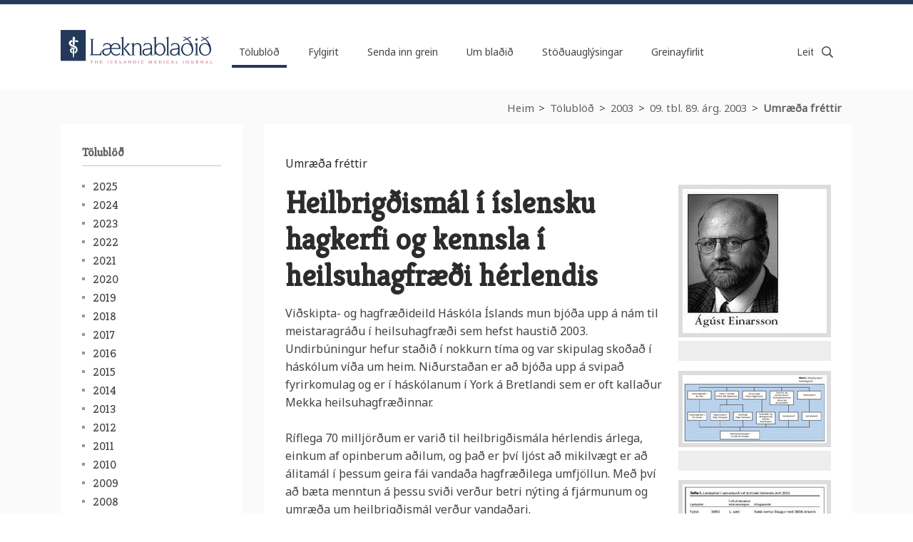

--- FILE ---
content_type: text/html;charset=UTF-8
request_url: https://www.laeknabladid.is/2003/9/umraeda-frettir/nr/1373
body_size: 9134
content:


<!DOCTYPE html>
<!-- eplica-no-index -->
<html class=" twocol 1" xmlns="http://www.w3.org/1999/xhtml" lang="is">
<head>
  <meta charset="utf-8" />
  <meta name="generator" content="Eplica CMS - www.eplica.is" />
  <meta name="HandheldFriendly" content="true" />
  <meta name="viewport" content="width=device-width, initial-scale=1.0" />
  <meta name="format-detection" content="telephone=no">
  <title>Heilbrigðismál í íslensku hagkerfi og kennsla í heilsuhagfræði hérlendis | Umræða  fréttir | Læknablaðið</title>

  <meta property="og:site_name" content="Læknablaðið" />
  
  <link rel="shortcut icon" href="/skin/v2/pub/i/fav.png" />
  
  <link rel="canonical" href="https://www.laeknabladid.is/2003/9/umraeda-frettir/nr/1373" />
  <script>if(self!=top){var ö=document.documentElement;ö.style.display='none !important';try{top.location.replace(location)}catch(e){setTimeout(function(){ö.innerHTML=''},500)}}</script>
  
    <link rel="stylesheet" href="/skin/v2/pub/main.css?v1.28" />

  

<!--  ~~~~~~~~~~~~~~~~~~~~~~~~~~~~~
      Eplica web management system
      Eplica 3 : (4 @ f2affd8)
      Tags [release/4.8.1]
      License Eplica ISP hosted solution
      eplica4.hugsmidjan.is::tomcat-prod4
      ~~~~~~~~~~~~~~~~~~~~~~~~~~~~~
      Hugsmiðjan ehf.
      Tel. +354 550-0900
      info@eplica.is
      www.eplica.is
      ~~~~~~~~~~~~~~~~~~~~~~~~~~~~~  -->

  
  
 
<!-- begin og: tags -->
  <meta property="og:type" content="website" />
  <meta property="og:title" content="Heilbrig&eth;ism&aacute;l &iacute; &iacute;slensku hagkerfi og kennsla &iacute; heilsuhagfr&aelig;&eth;i h&eacute;rlendis" />
<meta name="twitter:card" content="summary_large_image" />
    <meta property="og:image" content="https://www.laeknabladid.is/media/skjol/2003-9/mid/2003-09-u09-fig1.jpg" />
    <meta name="twitter:image" content="https://www.laeknabladid.is/media/skjol/2003-9/mid/2003-09-u09-fig1.jpg" />
      <meta property="og:image" content="https://www.laeknabladid.is/media/skjol/2003-9/mid/2003-09-u09-fig2.jpg" />
    <!-- end og: tags -->


    <script>(function(f,u,c,i,t){ u[c]+=' _ '+f;setTimeout(function(r,e,m,v){r=f.split(i);e=0;v=u[c]+i;while(m=r[e++]){v=v.replace(i+m+i,i)}(u[c]+i)!==v&&(u[c]=v)},8000);t=document.createElement('input');if('placeholder' in t){u[c]+=' supports-placeholders';}})('beforejsinit',document.getElementsByTagName('html')[0],'className',' ');</script>
  <script src='https://eplica-cdn.is/req/jqreq.js?v1.28'></script>
  <script>window.Req.joinUrl+='v1.28';</script>

  <script defer data-domain="laeknabladid.is" src=https://plausible.io/js/script.js></script>
</head>
<!-- /eplica-no-index -->
<body>

  
<div class="pghead" id="pghead">
<div class="wrap">

  
<!-- eplica-no-index -->
<div class="brand" role="banner"><a href="/" title="Læknablaðið - forsíða"
    ><img class="logo" src="/skin/v2/pub/i/sitelogo.png" alt="Læknablaðið" /></a></div>
<div class="skiplink"><p><a href='#pgnav' title='Valmynd'>Valmynd</a></p><hr /></div>
<!-- /eplica-no-index -->



  
</div>
</div>


  <div class="pgwrap">
    <div class="pginner">
      
<main class="pgmain">

    
    






<!-- eplica-search-index-fields
     Author=Ágúst Einarsson
     SearchType=Article
     title=Heilbrigðismál í íslensku hagkerfi og kennsla í heilsuhagfræði hérlendis
     articlepublisheddate=2025-11-05
     eplica-search-index-fields -->



<!-- eplica-contentid 1-1373-MainContent -->
<div class="article box">
  <div class="boxhead">Umræða  fréttir</div>
  <div class="boxbody">
    



    
<div class="imagebox">
    <ul class="imagelist">

        <li class="image">
            <a href="/media/skjol/2003-9//stor/2003-09-u09-fig1.jpg" class="img"><img  src="/media/skjol/2003-9/mid/2003-09-u09-fig1.jpg" alt=""/></a>
            
            <div class="longdesc">
                
                
            </div>
            
            
            <small class="credit">
                
                
            </small>
            
            
        </li>
        
        <li class="image">
            <a href="/media/skjol/2003-9//stor/2003-09-u09-fig2.jpg" class="img"><img  src="/media/skjol/2003-9/mid/2003-09-u09-fig2.jpg" alt=""/></a>
            
            <div class="longdesc">
                
                
            </div>
            
            
            <small class="credit">
                
                
            </small>
            
            
        </li>
        
        <li class="image">
            <a href="/media/skjol/2003-9//stor/2003-09-u09-TI.jpg" class="img"><img  src="/media/skjol/2003-9/mid/2003-09-u09-TI.jpg" alt="Tafla I"/></a>
            
            <div class="longdesc">
                
                
            </div>
            
            
            <small class="credit">
                
                
            </small>
            
            
        </li>
        
    </ul>
</div>



    


    
      <h1>Heilbrigðismál í íslensku hagkerfi og kennsla í heilsuhagfræði hérlendis</h1>
      
    

    

  

    

  
    
    <DIV>Viðskipta- og hagfræðideild Háskóla Íslands mun bjóða upp á nám til meistaragráðu í heilsuhagfræði sem hefst haustið 2003. Undirbúningur hefur staðið í nokkurn tíma og var skipulag skoðað í háskólum víða um heim. Niðurstaðan er að bjóða upp á svipað fyrirkomulag og er í háskólanum í York á Bretlandi sem er oft kallaður Mekka heilsuhagfræðinnar. <br><br>
Ríflega 70 milljörðum er varið til heilbrigðismála hérlendis árlega, einkum af opinberum aðilum, og það er því ljóst að mikilvægt er að álitamál í þessum geira fái vandaða hagfræðilega umfjöllun. Með því að bæta menntun á þessu sviði verður betri nýting á fjármunum og umræða um heilbrigðismál verður vandaðari.<br><br>
Meðal kennara verða erlendir háskólaprófessorar sem koma sérstaklega til landsins í þessu skyni auk fastra kennara deildarinnar. Umsjónarmaður námsins verður Gylfi Zoega prófessor. Með náminu stóreflast rannsóknir í heilsuhagfræði og er mikil þörf á slíku í hagkerfi okkar. Það er von og vissa viðskipta- og hagfræðideildar að hér gefist kostur á spennandi framhaldsnámi sem muni gagnast nemendum og samfélaginu vel.<br><br>
Heilsuhagfræði er sú undirgrein hagfræði sem fjallar um framboð og eftirspurn eftir heilsugæslu. Sérstök áhersla er lögð á að meta árangur þjónustunnar og félagslegan og peningalegan fórnarkostnað hennar. Áhersla er lögð á kostnað og ábata þjónustunnar fyrir þjóðina í heild fremur en einstaka einstaklinga og tekið tillit til þjóðfélagshátta og þjóðfélagsþróunar.<br><br>
<br><br>
<h4><a name=Skipulag_meistaranáms_í_heilsuhagfræði>Skipulag meistaranáms í heilsuhagfræði<br><br>
</a></h4>Nauðsynlegt er að þeir sem hefja nám í heilsuhagfræði á meistarastigi séu einnig vel að sér í almennri hagfræði, stærðfræði og tölfræði. Námið er fyrst og fremst ætlað þeim sem hafa lokið BA- eða BS-námi í hagfræði eða viðskiptafræði. Þeir nemendur sem ekki hafa lokið slíku námi en hafa BA- eða BS-próf úr öðrum greinum verða að sýna fram á kunnáttu sem samsvarar námsefni eftirfarandi námskeiða sem eru á BS-stigi í viðskipta- og hagfræðideild. Þau eru: Stærðfræði A/I; Stærðfræði B/II; Þjóðhagfræði I og II; Rekstrarhagfræði I og II og Tölfræði IA. Þetta eru sjö námskeið og þeir sem ekki hafa lokið þeim geta vænst þess að verja einu skólaári í undirbúningsnám.<br><br>
Kjarni námsins felst í tveimur námskeiðum í heilsuhagfræði, auk grunnnámskeiða í rekstrarhagfræði, tölfræði og haglýsingu. Markmiðið er að nemendur kynnist bæði grundvallaratriðum heilsuhagfræði og öðlist þekkingu á stofnanaumhverfi heilsugæslu hér á landi ásamt þeirri aðferðafræði sem hagfræðingar beita við rannsóknir, fræðilegum og empírískum. Á vormisseri er kunnátta í tölfræði skerpt og verður unnt að taka námskeið í beitingu hennar innan hagfræði eða læknisfræði. Einnig er námskeið í kostnaðar- og ábatagreiningu en þar eru kynntar aðferðir við opinbera ákvarðanatöku.<br><br>
Námið samanstendur af tíu þriggja eininga námskeiðum, auk ritgerðar, og skiptast jafnt á haust- og vormisseri. Ritgerðin er 15 eða 30 einingar þannig að námið er 45 eða 60 einingar, sbr. mynd 1. <br><br>
<br><br>
Nemendur sem ljúka meistaranámi í heilsuhagfræði geta nýtt þekkingu sína á vinnumarkaði eða í frekara námi: <br><br>
o Störf í opinberu stjórnkerfi, það er rannsóknar- og stjórnunarstörf, til dæmis í fjármálaráðuneyti, heilbrigðisráðuneyti, við stjórnun ríkisspítala, á sjúkrahúsum og öðrum stofnunum á heilbrigðissviði.<br><br>
o Rannsóknir og kennsla í háskólum.<br><br>
o Blaðamennska og önnur ritstörf. Mikil þjóðfélagsumræða er alltaf vakandi um efnahagsmál og heilbrigðismál. Mikilvægt er að þekking á þessum sviðum aukist innan blaðamannastéttarinnar.<br><br>
o Rannsóknarnám (doktorsnám) við HÍ eða erlenda háskóla.<br><br>
<br><br>
<h4><a name=Spurningar_innan_heilsuhagfræðinnar>Spurningar innan heilsuhagfræðinnar<br><br>
</a></h4>Heilsuhagfræði felst meðal annars í fjárhagslegu mati á kostum, aðgerðum eða leiðum til að undirbúa ákvörðun. Faraldsfræði fjallar um dreifingu, tíðni og áhættu varðandi sjúkdóma og tengist heilsuhagfræði náið. Grunnspurningar hagfræðinnar um hvað skuli framleitt, í hvaða magni, hvernig og fyrir hvern, eiga vel við innan heilbrigðisþjónustunnar. Þess er almennt krafist að heilsugæsla sé árangursrík, hagkvæm, að sannvirði fáist fyrir þau verðmæti sem varið er til hennar og jafnræði gildi í aðgangi. Framleiðsluþættir eru fáir í heilsuhagfræði eins og annars staðar í hagkerfinu. <br><br>
Í heilbrigðisgeiranum er meðal annars fjallað um líf einstaklinga, auknar lífslíkur, heilbrigði, meðferð sjúkdóma og dauða. Forgangsröðun er mikilvæg þar vegna kostnaðar. Heilsuhagfræði er mikilvægt hjálpartæki við ákvarðanatöku í heilbrigðisgeiranum. Það er algengt innan heilsuhagfræðinnar að sýna hvað aðgerðir hafi í för með sér sem kostnað á hvert viðbótarlífár sjúklings. Heilsuhagfræði getur nýst við stjórnun á spítölum, á lyfjamarkaði, í stjórnmálaumræðu, við umbætur í fjárhagsáætlun innan stofnunar, við breytingar á greiðslukerfi fyrir heilbrigðisþjónustu, við ákvörðun um fyrirkomulag kostnaðarþátttöku, við að auka samkeppni í heilsugæslunni, meðal annars með einkaframkvæmd eða einkavæðingu, við að endurskoða lækningaaðferðir og við hönnun á eftirlitskerfi.<br><br>
Eftirfarandi spurningar um heilbrigðisgeirann eru dæmi þar sem heilsuhagfræðin kemur að gagni við leit að svörum. Ætti nýjasta tækið alltaf að vera til á spítölum? Á alltaf að gefa nýjasta og dýrasta lyfið? Eru hinar takmörkuðu auðlindir, svo sem fjármagn og vinnuafl, nýttar á sem bestan hátt? Er mögulegum leiðum lýst á sambærilegan hátt? Er allur kostnaður metinn, til dæmis fjármagnskostnaður? Er kostnaður umfram bein útgjöld reiknaður inn í dæmið, það er að segja er komið mat á fórnarkostnaði við það að nýta tíma, svæði og möguleika á annan hátt en gert er? Er búið að leggja mat á kosti með úrtakstilraunum eða með sambærilegum hætti? Ef þjónusta er aukin og unnið er í stærri einingum, hvað vinnst þá við það og hvaða viðbótarkostnað og ávinning hefur það í för með sér? Ef dregið er úr þjónustu, hverja snertir það og hversu mikið myndu kostnaður og ábati minnka? Hefur tímabundin minnkun á þjónustu sjálfkrafa í för með sér sparnað eða þarf að fylgja eftir sérstökum aðgerðum eins og lokun á deildum? Hvaða forsendur eru gefnar varðandi bjartsýni eða svartsýni um mögulega niðurstöðu? Hvað myndi kosta að minnka óvissuna sem fylgir aðgerðinni? Er hugsanlegt að með tiltölulega litlum kostnaði við að afla upplýsinga sé hægt að minnka óvissuna verulega? Þessum spurningum og fleiri verður að svara og meta gildi þeirra.<br><br>
<br><br>
<br><br>
<h4><a name=Hlutur_heilbrigðismála_á_Íslandi>Hlutur heilbrigðismála á Íslandi<br><br>
</a></h4>Heilbrigðisþjónusta skiptir verulegu máli í íslensku hagkerfi. Þannig er talið að einstaklingar verji 3,9% útgjalda sinna í heilbrigðismál sem skiptast jafnt milli heilsugæslu annars vegar og lyfja og lækningavara hins vegar. Þetta er svipað og eytt er til kjöt- og fiskkaupa. Árið 1945 voru opinber útgjöld til heilbrigðismála sem hlutdeild af landsframleiðslu 1,7% en urðu hæst 7,4% árið 1988 en voru árið 1998 6,9%. Hlutdeildin hafði þannig fjórfaldast á þessum rúmu 50 árum. Langmestur hluti útgjalda til heilbrigðismála hérlendis eru opinber útgjöld, eða um 85%.<br><br>
Fjöldi ársverka hjá hinu opinbera á heilbrigðisstofnunum voru 5300 árið 1980 en árið 1996 voru þau orðin 7600, sem er 43% aukning á 16 árum, eða 2,3% aukning á ári, en það er meira en tvöföld árleg fjölgun þjóðarinnar á þessum tíma.<br><br>
Opinber útgjöld til heilbrigðismála á hvern einstakling á föstu verðlagi (verðlagi ársins 1998) fóru úr 92 þúsundum kr. árið 1980 upp í 148 þúsundir kr. árið 1998 og hækka að raungildi um 61%. Opinber útgjöld til heilbrigðismála á árunum 1980 til 1998 á föstu verðlagi (verðlagi ársins 1998) fóru úr 20 milljörðum í 40 milljarða eða tvöfölduðust og er það árleg hækkun upp á 3,9%. <br><br>
Umsvif heilsugeirans eru mjög mikil hérlendis, eða um 20% af opinberum útgjöldum. Það hefur orðið veruleg raunaukning útgjalda ríkisins til heilbrigðismála undanfarin ár. Útgjöld ríkisins til þessa málaflokks eru áætluð 64 milljarðar kr. árið 2003 en þau voru 58 milljarðar kr. árið 1999 á sama verðlagi. <br><br>
Á töflu 1 sést samanburður á milli Landspítalans og nokkurra af stærstu fyrirtækjum landsins árið 2001 (300 stærstu 2002). <br><br>
Í töflu 1 sést að Landspítali ber að mörgu leyti höfuð og herðar yfir aðrar rekstrareiningar hérlendis. Spítalinn er með flest ársverk og hæstar launagreiðslur og veltan er mjög mikil. Opinber framlög til sjúkrahúsa sem er langdýrasti þáttur heilbrigðisþjónustunnar byggir í meginatriðum á föstum fjárlögum. Í nágrannalöndunum er samhliða föstum fjárlögum greitt á grundvelli kostnaðargreiningar sjúkdómstilvika. Fjármögnun með föstum og breytilegum fjárveitingum og þjónustusamningum hefur margvíslega kosti umfram kerfi sem byggir nær eingöngu á föstum fjárlögum.<br><br>
<br><br>
<br><br>
<h4><a name=Lokaorð>Lokaorð<br><br>
</a></h4>Heilbrigðisþjónusta fer vaxandi í hagkerfi okkar og mikið vinnuafl og fjármagn er bundið í henni sem undirstrikar mikilvægi skipulagðra vinnubragða við skýringar og áætlanagerð. Staða Íslands í alþjóðlegu samhengi er mjög góð á mörgum sviðum heilbrigðisþjónustu en miklu fjármagni er varið til hennar hér í alþjóðlegum samanburði.<br><br>
Opinberir aðilar taka nánast allar ákvarðanir um skipulag í heilbrigðismálum. Samstarf framkvæmdavalds og heilbrigðisstétta við stefnumótun hefur oft verið brösótt. Aðferðir heilsuhagfræðinnar gætu stuðlað að meiri þekkingu um heilbrigðismál og auðveldað ákvarðanatöku byggða á hagrænu mati á kostum. Matsaðferðir heilsuhagfræðinnar eru öflug tæki sem er ekki enn nægjanlega beitt hérlendis. Endurskipulagning á fjármögnunarkerfi á spítölum er vænleg leið til að ná betur utan um kostnað á þeim þætti heilsugæslunnar. Meiri rannsóknir í samanburði milli landa á einstökum sviðum heilbrigðismála væru mjög gagnlegar fyrir frekari umræðu. Heilsuhagfræði er mikilvæg í framtíðinni í umfjöllun um heilbrigðismál og aukin menntun á því sviði er forsenda þess.<br><br>
<br><br>
Greinin er byggð á kynningarbæklingi viðskipta- og hagfræðideildar um meistaranám í heilsuhagfræði og á grein höfundar "Heilsuhagfræði á Íslandi" sem birtist í Tímariti um viðskipti og efnahagsmál, 1. árg. 2003 á slóðinni www.efnahagsmal.hi.is</DIV>


    





  <div class="relatedfiles">
    <h2>Tengd skjöl</h2>
    <ul>
    
      <li><a href="/media/skjol/2003-9/2003-09-u09.pdf" target="_blank" >Nafn á 2003-09-u09.pdf</a> <small>(2003-09-u09.pdf)</small></li>
    
    </ul>
  </div>

















  </div>
</div>

<hr class="stream" />


    
</main>

			
<nav class="pgextra2" id="pgnav">

    <!-- eplica-no-index -->
        <!-- eplica-no-index -->
            

<div class="breadcrumbs" role="navigation" aria-labelledby="crumbs23290087"><div>
  <strong id="crumbs23290087">Þú ert hér:</strong> <a href="/" class='home'>Heim</a> <i>&gt;</i> <a href="/tolublod/">Tölublöð</a> <i>&gt;</i> <a href="/2003/">2003</a> <i>&gt;</i> <a href="/2003/9/">09. tbl. 89. árg. 2003</a> <i>&gt;</i> <b class="current"><a href="/2003/9/umraeda-frettir/">Umræða  fréttir</a></b>
</div></div>
<hr class="stream" />

              <div class="mnav box"
                 role="navigation"
                 aria-labelledby="menu149426824"
              >
                <h2 class="boxhead" id="menu149426824">www Læknablaðið</h2>
                <div class="boxbody">
                    <ul class="level1"
                      ><li class="1 parent branch"><a href="/tolublod/" class="cat1">Tölublöð</a
                    ></li
                      ><li class="cat2 branch"><a href="/fylgirit/" class="cat2">Fylgirit</a
                    ></li
                      ><li class="cat3 branch"><a href="/fragangur-greina/" class="cat3">Senda inn grein</a
                    ></li
                      ><li class="cat4"><a href="/bladid/" class="cat4">Um blaðið</a
                    ></li
                      ><li class="cat5"><a href="/auglysingar/" class="cat5">Stöðuauglýsingar</a
                    ></li
                      ><li class="cat6 branch"><a href="/greinayfirlit/" class="cat6">Greinayfirlit</a
                    ></li
                 ></ul>
             
                </div>
              </div>
              <hr class="stream" />
        
      <!-- /eplica-no-index -->
  


        
    <!-- /eplica-no-index -->
        

<!-- eplica-no-index -->
<div class="qsearch" role="search">
  <h2 class="boxhead">Leita á vefnum</h2>
  <form class="boxbody" action="/leit" >
    
    <span class="fi_txt req"><label for="qstr">Leitarorð...</label><input id="qstr" name="q" value="" /></span>
    <span class="fi_btn">
    
      <input class="submit" type="submit" value="Leita" />
    
    </span>
  
  </form>
</div>
<hr class="stream" />
<!-- /eplica-no-index -->





        
    
    <!-- eplica-no-index -->
      <!-- /eplica-no-index -->
  


        <!-- eplica-no-index -->
              <div class="archives sbox"
                 role="navigation"
                 aria-labelledby="menu27650429"
              >
                <h2 class="boxhead" id="menu27650429">Tölublöð</h2>
                <div class="boxbody">
                    <ul class="level1"
                      ><li class="cat1 branch"><a href="/tolublod/2025/" class="cat1">2025</a
                    ></li
                      ><li class="cat2 branch"><a href="/tolublod/2024/" class="cat2">2024</a
                    ></li
                      ><li class="cat3 branch"><a href="/tolublod/2023/" class="cat3">2023</a
                    ></li
                      ><li class="cat4 branch"><a href="/tolublod/2022/" class="cat4">2022</a
                    ></li
                      ><li class="cat5 branch"><a href="/tolublod/2021/" class="cat5">2021</a
                    ></li
                      ><li class="cat6 branch"><a href="/tolublod/2020/" class="cat6">2020</a
                    ></li
                      ><li class="cat7 branch"><a href="/tolublod/2019/" class="cat7">2019</a
                    ></li
                      ><li class="cat8 branch"><a href="/tolublod/2018/" class="cat8">2018</a
                    ></li
                      ><li class="cat9 branch"><a href="/tolublod/2017/" class="cat9">2017</a
                    ></li
                      ><li class="cat10 branch"><a href="/tolublod/2016/" class="cat10">2016</a
                    ></li
                      ><li class="cat11 branch"><a href="/tolublod/2015/" class="cat11">2015</a
                    ></li
                      ><li class="cat12 branch"><a href="/tolublod/2014/" class="cat12">2014</a
                    ></li
                      ><li class="cat13 branch"><a href="/tolublod/2013/" class="cat13">2013</a
                    ></li
                      ><li class="cat14 branch"><a href="/tolublod/2012/" class="cat14">2012</a
                    ></li
                      ><li class="cat15 branch"><a href="/tolublod/2011/" class="cat15">2011</a
                    ></li
                      ><li class="cat16 branch"><a href="/tolublod/2010/" class="cat16">2010</a
                    ></li
                      ><li class="cat17 branch"><a href="/tolublod/2009/" class="cat17">2009</a
                    ></li
                      ><li class="cat18 branch"><a href="/tolublod/2008/" class="cat18">2008</a
                    ></li
                      ><li class="cat19 branch"><a href="/tolublod/2007/" class="cat19">2007</a
                    ></li
                      ><li class="cat20 branch"><a href="/2006/" class="cat20">2006</a
                    ></li
                      ><li class="cat21 branch"><a href="/tolublod/2005/" class="cat21">2005</a
                    ></li
                      ><li class="cat22 branch"><a href="/2004/" class="cat22">2004</a
                    ></li
                      ><li class="cat23 parent branch"><a href="/2003/" class="cat23">2003</a
                    
                      ><ul class="level2"
                        ><li><a href="/media/efnisyfirlit/2003.pdf">Efnisyfirlit 2003</a
                    ></li
                        ><li class="branch"><a href="/2003/12/">12. tbl. 89.árg. 2003</a
                    ></li
                        ><li class="branch"><a href="/2003/11/">11. tbl. 89. árg. 2003</a
                    ></li
                        ><li class="branch"><a href="/2003/10/">10. tbl. 89. árg. 2003</a
                    ></li
                        ><li class="parent branch"><a href="/2003/9/">09. tbl. 89. árg. 2003</a
                    ></li
                        ><li class="branch"><a href="/2003/7/">07/08.  tbl 89. árg. 2003</a
                    ></li
                        ><li class="branch"><a href="/2003/6/">06. tbl. 89. árg. 2003</a
                    ></li
                        ><li class="branch"><a href="/2003/5/">05. tbl. 89. árg. 2003</a
                    ></li
                        ><li class="branch"><a href="/2003/4/">04. tbl. 89. árg. 2003</a
                    ></li
                        ><li class="branch"><a href="/2003/3/">03. tbl. 89. árg. 2003</a
                    ></li
                        ><li class="branch"><a href="/2003/2/">02. tbl. 89. árg. 2003</a
                    ></li
                        ><li class=" last branch"><a href="/2003/1/">01. tbl. 89. árg. 2003</a
                    ></li
                      ></ul
                      ></li
                      ><li class="1 branch"><a href="/2002/" class="cat24">2002</a
                    ></li
                      ><li class="cat25 branch"><a href="/2001/" class="cat25">2001</a
                    ></li
                      ><li class="cat26 branch"><a href="/2000/" class="cat26">2000</a
                    ></li
                 ></ul>
             
                </div>
              </div>
              <hr class="stream" />
        
      <!-- /eplica-no-index -->
  


        
    
        



<!-- eplica-no-index -->







<div class="articlelist eventlist sbox">

  <h2 class="boxhead">Auglýsingar
  </h2>

  <div class="boxbody">

    <div class="item itm1 firstitem" data-aid="9092">

      <h3>

          <a class="atitle" href="/auglysingar/almennur-laeknir-heilsugaeslan-efra-breidholti">Almennur læknir - Heilsugæslan Efra Breiðholti</a>

      </h3>
      

      <div class="summary">

         
             
         
         
      </div>

      
    </div>

    <div class="item itm2" data-aid="9089">

      <h3>

          <a class="atitle" href="/auglysingar/serfraedingur-i-heimilislaekningum-heilsugaeslan-efra-breidholti-1">Sérfræðingur í heimilislækningum - Heilsugæslan Efra Breiðholti</a>

      </h3>
      

      <div class="summary">

         
             
         
         
      </div>

      
    </div>

    <div class="item itm3" data-aid="9018">

      <h3>

          <a class="atitle" href="/auglysingar/laeknar-i-sol">Læknar í SÓL</a>

      </h3>
      

      <div class="summary">

         
             
         
         
      </div>

      
    </div>

    <div class="item itm4" data-aid="8918">

      <h3>

          <a class="atitle" href="/auglysingar/serfraedingur-i-heimilislaekningum-heilsugaeslan-fjordur-1">Sérfræðingur í heimilislækningum - Heilsugæslan Fjörður</a>

      </h3>
      

      <div class="summary">

         
             
         
         
      </div>

      
    </div>

    <div class="item itm5" data-aid="8887">

      <h3>

          <a class="atitle" href="https://www.laeknabladid.is/auglysingar/serfraedingur-i-heimilislaekningum-heilsugaeslan-glaesibae">Sérfræðingur í heimilislækningum - Heilsugæslan Glæsibæ</a>

      </h3>
      

      <div class="summary">

         
             
         
         
      </div>

      
    </div>

    <div class="item itm6" data-aid="8864">

      <h3>

          <a class="atitle" href="/auglysingar/svaefingalaeknir-oskast">Svæfingalæknir óskast</a>

      </h3>
      

      <div class="summary">

         
             
         
         
      </div>

      
    </div>

    <div class="item itm7" data-aid="8863">

      <h3>

          <a class="atitle" href="/media/2024-12/LR-Auglysing-Laeknablad-0011.pdf">Læknastofur og skurðstofur til leigu</a>

      </h3>
      

      <div class="summary">

         
             
         
         
      </div>

      
    </div>

    <div class="item itm8" data-aid="8831">

      <h3>

          <a class="atitle" href="/auglysingar/serfraedingur-i-gedlaekningum-gedheilsuteymi-hh-vestur">Sérfræðingur í geðlækningum - Geðheilsuteymi HH vestur</a>

      </h3>
      

      <div class="summary">

         
             
         
         
      </div>

      
    </div>

      


      <p class="moreolder"><a href="/auglysingar">Sjá allar</a></p>
      

      


  </div>
</div>

<hr class="stream" />

<!-- /eplica-no-index -->


        
    
        



<!-- eplica-no-index -->







<div class="articlelist sbox">

  <h2 class="boxhead">Lögfræðipistlar
  </h2>

  <div class="boxbody">

    <ul>
<li>

        <a href="/tolublod/2025/0708/lofraedi-56.-pistill.-lifeyrissjodsmal-laekna.-dogg-palsdottir">
        
          Löfræði 56. pistill. Lífeyrissjóðsmál lækna. Dögg Pálsdóttir
        
        </a>
        
      </li><li>

        <a href="/tolublod/2025/05/logfraedipistill.-verktaka-laekna">
        
          Lögfræði 55. pistill.&nbsp;Verktaka lækna. Dögg Pálsdóttir
        
        </a>
        
      </li></ul>


      <p class="moreolder"><a href="/lausar-stodur">Sjá fleiri stöður</a></p>
      

      


  </div>
</div>

<hr class="stream" />

<!-- /eplica-no-index -->


        
    
    	
	

	
	
	
	

    <!-- eplica-search-index-fields
        Author=Ágúst Einarsson
        Title=Heilbrigðismál í íslensku hagkerfi og kennsla í heilsuhagfræði hérlendis <apd>(júl. 25 2003)</apd>
        ArticleType=
    eplica-search-index-fields -->
    
    
    


    <div class="articlemeta box">
      

      

        
          <h3>Höfundur</h3>
          <div>
            <p>Ágúst Einarsson</p>
            
            
          </div>
        
    
    
    
    
    

    
    
      <h3>Almennt</h3>
      <div>
        Höfundur er forseti viðskipta- og hagfræðideildar HÍ.
      </div>
    
     
     

    
        
    <!--div class="chapters"-->        
      <h3>Yfirlit</h3>
      <div>
      <ul>
    <li><a href="#Skipulag_meistaranáms_í_heilsuhagfræði">Skipulag meistaranáms í heilsuhagfræði
</a></li><li><a href="#Spurningar_innan_heilsuhagfræðinnar">Spurningar innan heilsuhagfræðinnar
</a></li><li><a href="#Hlutur_heilbrigðismála_á_Íslandi">Hlutur heilbrigðismála á Íslandi
</a></li><li><a href="#Lokaorð">Lokaorð
</a></li>
    </ul>
    </div>


    
   



        <div class="clear">&nbsp;</div>  
    </div>
    
    





    
</nav>

    </div>
  </div>
  <div class="pgfoot">
  <div class="wrap">
    <div class="footer" role="contentinfo">
        <h2 class="boxhead">Læknablaðið<i>Hlíðasmára 8, 201 Kópavogi</i></h2>
        <div class="boxbody">
          <p>
            <a href="tel:+3545644104" class="tel">564 4104</a><br />
            <a href="mailto:ritstjorn@lis.is" class="netfang">ritstjorn@lis.is</a>
          </p>

          <p>
           
            <a href="/veftre">Veftré</a> | <a href="/hafa-samband">Hafðu samband</a><br />
            <a href="/samstarfsadilar">Samstarfsaðilar</a>
          </p>
        </div>
        <div class="personuvernd">Vefsíða Læknablaðsins safnar ekki neinum persónugreinanlegum gögnum um notendur og notkunarmælingar (Plausible.io) nýta ekki vafrakökur.</div>
      </div>
      <hr class="stream" /><div class="lnav">
<div class="boxbody">
<ul>
<li>
<a href="http://www.lis.is">Læknafélag Íslands</a>
</li>
</ul>
</div>
</div>
<hr class="stream"/>
    
	<!-- eplica-no-index -->
    <div class="byggiraeplica" lang="is"><span class="stream">Þetta vefsvæði  </span><a href="http://www.eplica.is/" title="Þetta vefsvæði byggir á Eplica" target="_blank">byggir á Eplica</a></div>
    <!-- /eplica-no-index -->

  </div>
  </div>


  
  

  <script src='/skin/v2/pub/main.js?v1.28'></script>
  
  
        
<!-- Google Analytics -->
<script>
  (function(g,a){g['GoogleAnalyticsObject']=a;g[a]=g[a]||function(){(g[a].q=g[a].q||[]).push(arguments)};g[a].l=1*new Date()})(window,'ga');
  ga('create', 'UA-3694062-1', 'auto');
  ga('set', 'anonymizeIp', true);
  ga('send', 'pageview');

  if ( !window.gaHXM ) {
      window.gaHXM = {
          loadScript: 
              function (opts) {
                  var script = document.createElement('script');
                  script.async = 1;
                  script.src = '//www.google-analytics.com/analytics'+(opts==='debug'?'_debug':'')+'.js';
                  var refNode = document.getElementsByTagName('script')[0];
                  refNode.parentNode.insertBefore( script, refNode );
                  window.gaHXM.loadScript = function () {};
              },
      };
  }

 
  gaHXM.loadScript();
 

</script>
<!-- End Google Analytics -->

        
    

</body>
</html>


--- FILE ---
content_type: text/css
request_url: https://www.laeknabladid.is/skin/v2/pub/main.css?v1.28
body_size: 11300
content:
@import url(//fonts.googleapis.com/css?family=Noto+Sans:wght@300;700&display=swap);
@import url(//fonts.googleapis.com/css?family=Kreon:wght@300;400;700&display=swap);
@font-face{font-family:icons;font-weight:400;font-style:normal;font-display:block;src:url(i/icons.woff2?24f18f33f1b70ddd8c4a77c80b6cef96) format('woff2'),url(i/icons.woff?24f18f33f1b70ddd8c4a77c80b6cef96) format('woff')}
@media screen{
html{line-height:1.15;-webkit-text-size-adjust:100%}
body{margin:0}
main{display:block}
h1{font-size:2em;margin:.67em 0}
hr{box-sizing:content-box;height:0;overflow:visible}
pre{font-family:monospace,monospace;font-size:1em}
a{background-color:transparent}
abbr{border-bottom:none;text-decoration:underline;-webkit-text-decoration:underline dotted;text-decoration:underline dotted}
b,strong{font-weight:bolder}
code,kbd,samp{font-family:monospace,monospace;font-size:1em}
small{font-size:80%}
sub,sup{font-size:75%;line-height:0;position:relative;vertical-align:baseline}
sub{bottom:-.25em}
sup{top:-.5em}
img{border-style:none}
button,input,optgroup,select,textarea{font-family:inherit;font-size:100%;line-height:1.15;margin:0}
button,input{overflow:visible}
button,select{text-transform:none}
[type=button],[type=reset],[type=submit],button{-webkit-appearance:button}
[type=button]::-moz-focus-inner,[type=reset]::-moz-focus-inner,[type=submit]::-moz-focus-inner,button::-moz-focus-inner{border-style:none;padding:0}
[type=button]:-moz-focusring,[type=reset]:-moz-focusring,[type=submit]:-moz-focusring,button:-moz-focusring{outline:1px dotted ButtonText}
fieldset{padding:.35em .75em .625em}
legend{box-sizing:border-box;color:inherit;display:table;max-width:100%;padding:0;white-space:normal}
progress{vertical-align:baseline}
textarea{overflow:auto}
[type=checkbox],[type=radio]{box-sizing:border-box;padding:0}
[type=number]::-webkit-inner-spin-button,[type=number]::-webkit-outer-spin-button{height:auto}
[type=search]{-webkit-appearance:textfield;outline-offset:-2px}
[type=search]::-webkit-search-decoration{-webkit-appearance:none}
::-webkit-file-upload-button{-webkit-appearance:button;font:inherit}
details{display:block}
summary{display:list-item}
template{display:none}
[hidden]{display:none}
html{font-family:sans-serif;cursor:default;overflow-y:scroll;word-break:break-word;overflow-wrap:break-word}
[tabindex]{outline:0}
[tabindex],a,area,button,input,label,select,summary,textarea{touch-action:manipulation}
input[type=date],input[type=email],input[type=number],input[type=password],input[type=search],input[type=tel],input[type=text],input[type=url],textarea{-webkit-appearance:none}
input[type=number]{-moz-appearance:textfield}
input[type=number]::-webkit-inner-spin-button,input[type=number]::-webkit-outer-spin-button{-webkit-appearance:none;margin:0}
::-webkit-input-placeholder{color:inherit;opacity:.54}
textarea{resize:vertical}
fieldset{border:1px solid silver;margin:0 2px;padding:.35em .625em .75em}
abbr{text-decoration:none;border-bottom:1px dotted}
sub,sup{position:static;line-height:inherit;top:auto;bottom:auto;display:inline-block;vertical-align:middle}
sup{margin-top:-1.1em}
sub{margin-bottom:-.85em}
button{cursor:pointer}
table{border-collapse:collapse;border-spacing:0}
.focustarget,.stream{position:absolute;right:9999px;left:auto;white-space:nowrap}
.print-only{display:none}
.stream a:active,.stream a:focus,a.stream:active,a.stream:focus{background:#fff;border:1px solid #029;margin:0;padding:3px 5px;color:#c00;right:0;z-index:9999;font-size:1em;white-space:nowrap}
.stream a:active,.stream a:focus{position:absolute;right:-9999px}
hr.stream{display:none}
html{color:#444;line-height:1.5;font-family:'Noto Sans',sans-serif;word-wrap:break-word;font-weight:300;position:relative;background:#fff;-webkit-font-smoothing:antialiased;-moz-osx-font-smoothing:grayscale}
html.ajax-wait,html.ajax-wait *{cursor:wait!important}
b,strong{font-weight:700}
*,:after,:before{box-sizing:border-box}
.boxhead,h1,h2,h3,h4{font-family:Kreon,serif;line-height:1.25;font-weight:700;margin:1.5em 0 .5em 0}
.boxhead a,h1 a,h2 a,h3 a,h4 a{color:inherit}
.boxhead,h1,h2,h3,h4{color:#2c2c2c}
.pgmain .boxhead,h1{margin:0 0 15px 0}
h1+h2,h2+h3,h3+h4{margin-top:.5em}
.boxhead{margin-top:0}
.small{color:#626162}
}
@media screen and (max-width:759px){
html{font-size:14px}
.pgmain .boxhead,h1{font-size:1.7142857em}
.boxhead,h2{font-size:1.4285714em}
h3{font-size:1.2857143em}
h4{font-size:1.1428571em}
.small{font-size:1em}
}
@media screen and (min-width:760px){
html{font-size:16px;overflow-x:hidden}
.pgmain .boxhead,h1{font-size:2.5em}
.boxhead,h2{font-size:2.125em}
h3{font-size:1.5em;line-height:1.3333333em}
h4{font-size:1.25em}
.small{font-size:1em}
}
@media screen{
[aria-hidden][aria-hidden=true]{display:none}
.gm-style [aria-hidden=true]{display:block}
dl,ol,p,table{margin-top:0;margin-bottom:30px}
ul{margin:0;padding:0;list-style:none}
ol{counter-reset:ol;padding-left:1.5em}
ol[data-oltype]{list-style:none}
ol[data-oltype]>li:before{counter-increment:ol;content:counter(ol) '. ';float:left;min-width:2.5em;text-align:right;margin:0 .3em -.5em -2.8em}
ol[data-oltype='a']>li:before{content:counter(ol,lower-alpha) '. '}
ol[data-oltype='A']>li:before{content:counter(ol,upper-alpha) '. '}
ol[data-oltype='i']>li:before{content:counter(ol,lower-roman) '. '}
ol[data-oltype='I']>li:before{content:counter(ol,upper-roman) '. '}
li[style*='list-style: none']:before,li[style*='list-style:none']:before{content:none!important}
a{color:#253a59;text-decoration:none;transition:color 80ms ease-in-out,background-color 8ms ease-in-out}
audio,iframe,img,video{max-width:100%;vertical-align:middle}
blockquote{position:relative;border:1px solid #c4c4c4;font-style:italic;clear:both;margin:0 30px 30px}
blockquote p:last-child{margin-bottom:0}
blockquote:before{position:absolute;display:block;top:0;left:-30px;content:'\201d';font-family:Georgia,serif;font-size:60px;line-height:1em;color:#444}
abbr,acronym{cursor:help;border:0}
abbr:hover,acronym:hover{border-bottom:1px dotted #ddd}
hr{border:0;height:1px;margin:30px 0;background:#c4c4c4}
.clear{display:none}
}
@media print{
#raggaplay,#webreader-root,#webreaderContainer,.EPLICA_ctrl,.adbanner,.adbox,.advert,.archivelink,.buttons,.byggiraeplica,.chapters,.collapse-closed,.focustarget,.monthlist,.more,.morelink,.moreolder,.pagestyle,.paging,.pgextra1,.pgextra2,.pgextra3,.pgextra4,.pgfoot,.screen-only,.share-widgets,.skiplink,.stream,.tab-box,.yearindex,body form .pickdate,body form .pickdatelink,object{display:none!important}
.msie *,[style*=min-height]{min-height:0!important}
body{font-family:Palatino,"Book Antiqua",Times,"Times New Roman",serif;margin:0;padding:0;font-size:12pt;line-height:1.25;color:#000}
caption,div,table{font-size:1em}
a{font-weight:700;text-decoration:none}
blockquote,dl,ol,p,table,ul{margin-top:0;margin-bottom:.67em}
ol,ul{margin-left:0;padding-left:2.25em}
img{margin:0;border:0;padding:0;page-break-inside:avoid}
caption,h1,h2,h3,h4,h5{font-family:Helvetica,Geneva,Arial,sans-serif;page-break-after:avoid;page-break-inside:avoid;font-weight:700;margin:0 0 .5em}
h1{font-size:1.5em}
h2{font-size:1.33em;margin-top:1.85em}
h3{font-size:1.1em;margin-top:1.1em}
caption,h4{font-size:.9em;margin-top:1em;margin-bottom:0}
h1 a,h2 a,h3 a,h4 a{color:#000}
blockquote,h2,h3,li,p{orphans:3;widows:3}
blockquote,pre{border:1px solid #ccc;padding:5px;page-break-inside:avoid}
table{border-collapse:collapse;border-top:.67pt solid #ccc;border-left:.67pt solid #ccc}
caption{text-align:left}
thead{display:table-header-group}
thead tr:last-child>th{border-bottom:1pt solid #666}
tr{page-break-inside:avoid}
td,th{page-break-inside:avoid;vertical-align:top;text-align:left;border-right:.67pt solid #ccc;border-bottom:.67pt solid #ccc;padding:.2em .5em}
td.num,th.num{text-align:right;white-space:nowrap}
table.grid{page-break-inside:auto;border:0}
table.grid td{page-break-inside:avoid;widows:2;orphans:2;border:0;padding:0}
label{clear:both;margin-top:.2em}
.fi_txt label{display:block;float:left;width:10em}
.fi_bdy label{display:block}
.fi_bdy,.fi_chk,.fi_rdo,.fi_txt{clear:both}
.fi_chk input{float:left}
.pghead{padding-bottom:.4em;border-bottom:1pt solid #000;margin-bottom:1.2em}
.pghead h1{font-size:1.33em;margin:0;font-weight:700;white-space:nowrap;text-transform:uppercase}
.pghead img{max-height:3em;width:auto;vertical-align:middle}
.box{clear:both;padding-bottom:1.5em;border-bottom:1pt solid #000;margin-bottom:.8em}
.box::after{content:' ';clear:both;display:block;height:0}
.boxhead{font-size:1.5em;margin-top:0}
.article .boxhead{display:none}
.article h2.subtitle{font-size:1.1em;margin-top:0}
.article .meta{font-style:italic;margin-top:.67em}
.article img{clear:both;margin:.2em 0 .5em 0;max-width:100%}
.article .imgright,.article img.right{float:right;margin:.2em 0 .4em 1em;max-width:45%}
.article .imgleft,.article img.left{float:left;margin:.2em 1em .4em 0;max-width:45%}
.article img.big{display:block;margin:0 auto .7em auto;text-align:center}
.article .imagebox,.article .imgbox{float:right;margin:0 0 1em 0;border-bottom:none;max-width:45%}
.article .imagebox a:after,.article .imgbox a:after{content:none}
.article .imagebox .boxbody,.article .imgbox .boxbody{padding-left:1em}
.article ul.imagelist{padding:0;list-style:none}
.article .imagebox img,.article .imgbox img{max-width:100%}
.article .imgbox .imgcontent{font-size:.8em}
.article .imgbox .imgmeta{margin-top:.3em;font-size:.7em;color:#666}
.article .chapters a:after,.article .meta a:after{content:none}
.articlelist .meta{font-family:Palatino,"Book Antiqua",Times,"Times New Roman",serif;font-weight:400;font-size:.95em;margin-right:.25em}
.articlelist ul{padding-left:0;list-style:none}
.articlelist li{margin-bottom:.67em}
.articlelist li a{font-family:Helvetica,Geneva,Arial,sans-serif;font-weight:700}
.articlelist .item{margin-bottom:.9em;clear:both}
.articlelist .item img{float:right;margin:.2em 0 .5em 1em;max-width:45%}
.articlelist .item h3{font-size:1em;margin:.6em 0 .2em 0}
.articlelist .item h3 a{font-size:1.05em}
.articlelist .item h3 .meta{display:block}
.quizbox{page-break-inside:avoid}
.pgmain .quizbox{display:block}
.quizbox h3{font-size:1em}
.quizbox .question{font-weight:700}
.quizbox ul{page-break-inside:avoid;page-break-before:avoid;padding-left:0;list-style:none}
.quizbox .bar{page-break-before:avoid;display:block;border:.05em solid #000;margin-bottom:.5em}
.quizbox .results .bar img{height:1.2em}
}
@media aural,braille,embossed,tty{
.print-only,.screen-only{display:none;speak:none}
}
@media screen{
.tablewrap{overflow:auto;margin-bottom:30px}
.tablewrap table{margin-bottom:0}
caption,table,td,th{border:0;background-color:transparent;padding:0;text-align:left;vertical-align:top}
table{border-bottom:1px solid #c4c4c4;border-left:1px solid #c4c4c4}
caption{font-style:italic;padding:.333em 0;text-align:left}
th abbr:hover,th acronym:hover{border:0}
td,th{padding:.167em 5px;border-right:1px solid #c4c4c4;border-top:1px solid #c4c4c4}
td.center,td[align=center],th.center,th[align=center]{text-align:center}
td.right,td[align=right],th.right,th[align=right]{text-align:right}
td.num,th.num{text-align:right;white-space:nowrap}
thead th,tr.th th{font-weight:700;background-color:#eee}
tbody tr:nth-child(2n) td,tbody tr:nth-child(2n) th{background-color:#f8f8f8}
table[class].grid,table[class].grid td{background:0;border:0;padding:0}
table[class].grid td{padding-right:10px}
}
@media screen and (min-width:760px){
td,th{padding:.333em 10px}
}
@media screen and (min-width:1220px){
td,th{padding:.5em 20px}
}
@media screen{
body{background-color:#fafafb}
.pgwrap{opacity:1;transition:250ms opacity ease-in-out}
.beforejsinit .pgwrap{opacity:0}
.pginner{margin:0 auto;position:relative}
.pginner::after{content:' ';clear:both;display:block;height:0}
.pgmain{position:relative}
.pgfoot>.wrap,.pghead>.wrap{max-width:1140px;padding:0 15px;margin:0 auto}
.pgfoot>.wrap::after,.pghead>.wrap::after{content:' ';clear:both;display:block;height:0}
.pgwrap{padding:0 15px}
.pgwrap>.pginner{max-width:1110px}
.pgwrap.lower{background-color:rgba(189,228,229,.15);padding-top:4em}
.pghead{position:fixed;z-index:995;top:0;left:0;right:0;height:100px;min-width:320px;background:#fff;border-top:6px solid #253a59}
.pghead .wrap{padding:0 30px}
.pghead .brand{margin:0;font-size:1em}
.pghead .brand .logo{max-height:48px;margin-top:36px}
.pghead .brand a{display:inline-block;z-index:997}
.pgmain{background-color:#fff}
.home .pgmain{background:0 0}
.pgfoot{clear:both}
.box{margin-bottom:30px}
.boxbody::after{content:' ';clear:both;display:block;height:0}
}
@media screen and (max-width:979px){
html{padding-top:60px;min-width:320px}
.pgfoot>.wrap,.pghead>.wrap,.pgwrap{padding-left:15px;padding-right:15px}
.pgwrap{padding-top:20px;padding-bottom:20px}
.pghead{height:60px}
.pghead .brand .logo{max-height:40px;margin-top:7px}
}
@media screen and (min-width:760px){
.pgfoot>.wrap,.pghead>.wrap{padding:0 15px}
.pgmain{width:100%}
}
@media screen and (min-width:980px){
html{padding-top:126px}
.pghead{height:126px}
.onecol .pgmain,.twocol .pgmain{margin-bottom:2em}
}
@media screen{
.onecol .pgmain,.twocol .pgmain{padding:15px}
}
@media screen and (min-width:980px){
.onecol .pginner,.twocol .pginner{padding-top:3em}
.twocol .pginner{display:flex;padding-top:3em}
.twocol .pgmain{order:2;width:74.3243243%;margin-left:2.7027027%}
.onecol .pgmain,.twocol .pgmain{padding:2.7027027%}
.twocol .pgextra2{order:1;width:22.972973%;padding:0}
.twocol .pgextra2 .articlemeta,.twocol .pgextra2 .sbox{background-color:#fff;margin-bottom:2em;padding:11.7647059%}
.twocol .pgextra2 .articlemeta h3{margin-top:0}
.twocol .pgextra2 .articlemeta>div{font-size:14px}
}
@media screen{
html.is-header-fixed .pghead{transform:translate(0,-100%);transition:all 250ms ease-in-out;transition-property:transform}
html.is-header-shown .pghead,html.is-menu-open .pghead{transform:translate(0,0)}
html.is-menu-open .pghead{transition:none}
}
@media screen and (max-width:979px){
.beforejsinit .pgextra2,.is-menu-active .pgextra2{display:none}
.is-menu-open .pgextra2{display:block;padding:20px 0 40px}
.is-menu-open .pgextra1,.is-menu-open .pgmain{display:none}
.pghead .skiplink{position:absolute;right:12px;top:8px;line-height:1em}
.pghead .skiplink a{display:block;width:40px;height:40px;color:#253a59;text-decoration:none;overflow:hidden;white-space:nowrap}
.pghead .skiplink a:before{content:'';display:inline-block;text-indent:0;text-align:center;vertical-align:top;font-family:icons,Arial,Helvetica,sans-serif;speak:none;font-weight:400;font-style:normal;white-space:nowrap;-webkit-font-smoothing:antialiased;-moz-osx-font-smoothing:grayscale;letter-spacing:0;width:40px;line-height:40px;font-size:21px}
.pghead .skiplink a:active,.pghead .skiplink a:focus,.pghead .skiplink a:hover{color:#253a59;text-decoration:none}
.pghead .skiplink p{margin:0}
.pghead .skiplink hr{display:none}
}
@media screen and (min-width:980px){
.pghead .skiplink{position:absolute;right:9999px;white-space:nowrap;top:10px;font-size:1em}
.pghead .skiplink a:active,.pghead .skiplink a:focus{position:absolute;right:-9999px;background:#fff;border:1px solid #029;margin:0;padding:3px 5px;color:#c00;z-index:9999;font-size:1em;white-space:nowrap}
.beforejsinit .pgextra2,.is-menu-active .pgextra2{display:block}
html.is-header-fixed .mnav,html.is-header-fixed .qsearch{transform:translate(0,-100px);transition:all 250ms ease-in-out;transition-property:transform}
html.is-header-shown .mnav,html.is-header-shown .qsearch,html.is-menu-open .mnav,html.is-menu-open .qsearch{transform:translate(0,0)}
html.is-menu-open .mnav,html.is-menu-open .qsearch{transition:none}
}
@media screen{
.mnav .boxhead{position:absolute;right:9999px;left:auto}
.mnav a[href]{color:#444}
.mnav a[href]:active,.mnav a[href]:focus,.mnav a[href]:hover{color:#626162;text-decoration:none}
}
@media screen and (max-width:979px){
.mnav{margin-bottom:40px}
.mnav a[href]{display:block;height:45px;line-height:45px;font-size:17px;padding-left:14px}
.mnav li{position:relative}
.mnav li:before{content:'';position:absolute;top:0;bottom:0;left:0;width:3px;height:28px;margin-top:auto;margin-bottom:auto}
.mnav li.current:before,.mnav li.parent:before{background-color:#253a59}
}
@media screen and (min-width:980px){
.mnav{z-index:996;position:fixed;top:55px;margin-left:230px}
.mnav li{display:inline-block;margin:0 10px}
.mnav a[href]{font-size:.875em;line-height:1.1875;display:block;padding:10px;border-bottom:4px solid transparent;transition:border-color 250ms ease-in-out}
.mnav a[href]:active,.mnav a[href]:focus,.mnav a[href]:hover{border-bottom-color:#bde4e5}
.mnav li.current>a,.mnav li.parent>a{border-bottom-color:#253a59}
}
@media screen and (max-width:979px){
.breadcrumbs{display:none}
}
@media screen and (min-width:980px){
.breadcrumbs{position:absolute;left:0;right:0;margin-left:auto;margin-right:auto;max-width:100%;width:1140px;top:25px;margin-top:-.5em;line-height:1;font-size:.92em}
.breadcrumbs>div{position:absolute;text-align:right;left:15px;right:15px}
.breadcrumbs strong{position:absolute;right:9999px;left:auto}
.breadcrumbs a{color:#626162;font-weight:400}
.breadcrumbs i{margin:0 .2em;font-style:normal}
.breadcrumbs .current>a{font-weight:700}
.home .breadcrumbs{display:none}
}
@media screen{
.qsearch .boxhead,.qsearch label{position:absolute;right:9999px;left:auto}
.qsearch .boxbody{position:relative;margin:0}
.qsearch .fi_txt{margin:0;padding:0}
.qsearch .fi_txt input{outline:0;height:45px;line-height:45px;width:100%;padding:0 50px 0 0;font-size:14px;color:#444;border:none;background:0 0;border-bottom:1px solid #253a59}
.qsearch .fi_txt input::-webkit-input-placeholder{color:#444;opacity:1}
.qsearch .fi_txt input::-moz-placeholder{color:#444;opacity:1}
.qsearch .fi_txt input:-ms-input-placeholder{color:#444;opacity:1}
.qsearch .fi_txt input::-ms-input-placeholder{color:#444;opacity:1}
.qsearch .fi_txt input.labelized,.qsearch .fi_txt input::placeholder{color:#444;opacity:1}
.qsearch .fi_txt .errmsg{display:none!important}
.qsearch .fi_btn{position:absolute;top:0;right:0;margin:0;padding:0}
.qsearch .fi_btn button,.qsearch .fi_btn input{padding:0;outline:0;background:0 0;border:none;width:50px;height:50px;line-height:40px;white-space:nowrap;overflow:hidden;color:transparent}
.qsearch .fi_btn button:before,.qsearch .fi_btn input:before{display:inline-block;text-indent:0;text-align:center;vertical-align:top;font-family:icons,Arial,Helvetica,sans-serif;speak:none;font-weight:400;font-style:normal;white-space:nowrap;-webkit-font-smoothing:antialiased;-moz-osx-font-smoothing:grayscale;letter-spacing:0;content:'';line-height:50px;width:50px;font-size:16px;color:#444}
.qsearch .fi_btn button:active,.qsearch .fi_btn button:focus,.qsearch .fi_btn button:hover,.qsearch .fi_btn input:active,.qsearch .fi_btn input:focus,.qsearch .fi_btn input:hover{background:0 0}
}
@media screen and (max-width:979px){
.qsearch{margin-bottom:40px}
.qsearch .fi_txt input{font-size:16px}
}
@media screen and (min-width:980px){
.qsearch{position:fixed;max-width:1110px;width:100%;top:0;z-index:997}
.qsearch>.boxbody{position:absolute;top:53px;right:15px;text-align:right;width:210px}
.qsearch>.boxbody{display:flex;justify-content:flex-end;width:63px;transition:250ms width ease-in-out}
.qsearch>.boxbody:focus-within{width:188px}
.qsearch .fi_txt input{padding-right:40px;border-bottom-color:#fff;transition:250ms border-color ease-in-out}
.qsearch .fi_txt input{height:40px;line-height:40px}
.qsearch .fi_txt input:focus{border-bottom-color:#253a59}
.qsearch .fi_btn button,.qsearch .fi_btn input{width:40px;height:40px;line-height:40px}
.qsearch .fi_btn button:before,.qsearch .fi_btn input:before{line-height:40px;width:40px}
}
@media screen and (max-width:759px){
.tab-nav li{margin-bottom:10px;padding-bottom:10px;border-bottom:1px solid #c4c4c4}
.tab-nav li:last-child{margin-bottom:0;padding-bottom:0;border-bottom:0}
}
@media screen and (min-width:760px){
.tab-nav{margin-bottom:calc(2vw + 24.8px)}
.tab-nav ul{display:flex;flex-wrap:wrap;justify-content:flex-start;font-size:.875em;color:#444;border-bottom:1px solid rgba(196,196,196,.5)}
.tab-nav ul li{position:relative;display:flex;align-items:center;border-bottom:1px solid rgba(196,196,196,.5);margin-bottom:-1px}
.tab-nav ul li a[href]{color:inherit;padding-top:14px;padding-bottom:14px;padding-left:calc(.9090909vw + 8.09px);padding-right:calc(.9090909vw + 8.09px);border-bottom:3px solid transparent;transition:border-color 250ms ease-in-out}
.tab-nav ul li a[href]:active,.tab-nav ul li a[href]:focus,.tab-nav ul li a[href]:hover{color:#253a59;border-bottom-color:#bde4e5;text-decoration:none}
.tab-nav ul li.current a[href]{color:#253a59;font-weight:700;border-bottom:3px solid #253a59}
.tab-nav ul li.current a[href]:active,.tab-nav ul li.current a[href]:focus,.tab-nav ul li.current a[href]:hover{border-bottom-color:#bde4e5}
}
@media screen and (min-width:1860px){
.tab-nav{margin-bottom:62px}
.tab-nav ul a[href]{padding-left:25px;padding-right:25px}
}
@media screen{
[class].more,[class].moreolder{display:block;white-space:nowrap}
[class].more::after,[class].moreolder::after{content:' ';clear:both;display:block;height:0}
.netfang{font-style:normal;font-weight:400}
}
@media screen{
.article .boxhead{font-size:1em;font-weight:300;font-family:'Noto Sans',sans-serif;margin:15px 0 20px}
.article .boxbody h1{font-size:2.667em}
.article .boxbody h2{font-size:2em;font-weight:400;color:#2c2c2c}
.article .boxbody h3{font-size:1.6em;color:#2c2c2c}
.article .boxbody a{color:#c71d1d}
.article ul{padding-left:1.1em}
.article ul>li{margin-bottom:15px}
.article ul>li::before{content:'\2022';float:left;font-size:1.5em;line-height:1;margin-left:-.7333333em}
.article .buttons ul>li::before{display:none}
}
@media screen and (max-width:759px){
.article .boxbody h1{font-size:2em}
.article .boxbody h2{font-size:1.8em}
.article .boxbody h3{font-size:1.4em}
}
@media screen{
.index .level1{display:flex;flex-wrap:wrap;justify-content:space-between;margin-right:-20px}
.index .level1>li{width:50%;border-right:20px solid transparent;margin-bottom:20px;font-size:1.4em;font-size:1.25em}
.index .level2{margin-top:10px;min-height:300px}
.js-active .index .level2{min-height:0}
.index .level2 li{margin-bottom:1em;background:url(i/archives-dot.png) no-repeat 0 .55em;padding-left:10px;font-size:1rem}
.index .level2 li a{display:block}
}
@media screen and (min-width:480px) and (max-width:759px){
.index .level1{margin-right:-15px}
.index .level1>li{width:33.3%;border-right:15px solid transparent;margin-bottom:15px}
}
@media screen and (min-width:760px){
.index .level1{margin-right:-25px}
.index .level1>li{width:25%;border-right:25px solid transparent;margin-bottom:30px}
}
@media screen{
.article ul.issuelist{display:flex;flex-wrap:wrap;justify-content:flex-start;margin-right:-20px;list-style:none;padding-left:0}
.article .issuelist li{position:relative;width:50%;border-right:20px solid transparent;margin-bottom:20px;text-align:center}
.article .issuelist li:before{content:none}
.issuelist img{max-width:100%;display:block}
.issuelist a,.issuelist span{font-size:18px;line-height:28px}
.issuelist .choose{display:flex;flex-direction:column;align-items:stretch;justify-content:center;height:0;opacity:0;position:absolute;top:0;bottom:28px;left:0;right:0;background:rgba(0,0,0,.302);overflow:hidden;padding-top:4px;transition:opacity .2s ease-in-out,padding .2s ease-in-out}
.issuelist .choose a[href]{display:block;padding:4px 8px;margin:7px 10px;width:auto;background-color:#fff;color:#444;font-size:17px;border-radius:2px;opacity:0;transition:opacty .2s ease-in-out .2s}
.issuelist .choose a[href]:active,.issuelist .choose a[href]:focus,.issuelist .choose a[href]:hover{text-decoration:none;background-color:#f3f3f3}
.issuelist .focused .choose{height:auto;opacity:1;padding-top:0}
.issuelist .focused .choose a[href]{opacity:1}
}
@media screen and (max-width:759px){
.issuelist .choose a[href]{padding:2px 6px;margin:6px 6px;font-size:16px}
}
@media screen and (min-width:480px) and (max-width:759px){
.article ul.issuelist{margin-right:-15px}
.article .issuelist li{width:33.3%;border-right:15px solid transparent;margin-bottom:15px}
}
@media screen and (min-width:760px){
.article ul.issuelist{margin-right:-25px}
.article .issuelist li{width:25%;border-right:25px solid transparent;margin-bottom:30px}
}
@media screen{
.imagebox,img.center{margin-left:auto;margin-right:auto;max-width:100%}
.imgright,img.right{float:right;clear:right;margin-left:15px;max-width:40%}
.imgleft,img.left{float:left;clear:left;margin-right:15px;max-width:40%}
.imgcenter,.videoblock{clear:both;display:block;text-align:center}
.imagebox,.imgcenter,.imgleft,.imgright,.videoblock{font-size:.8571429em;line-height:1.25em;margin-bottom:1.5em}
.imagebox img[src],.imgcenter img[src],.imgleft img[src],.imgright img[src]{float:none;margin:0 auto;max-width:100%}
.imagebox .credit,.imagebox .longdesc,.imgcenter>b,.imgcenter>em,.imgcenter>i,.imgcenter>strong,.imgleft>b,.imgleft>em,.imgleft>i,.imgleft>strong,.imgright>b,.imgright>em,.imgright>i,.imgright>strong,.videoblock .videocaption{display:block;font-weight:400;font-style:normal;padding:3px 0 0 0;max-width:100px;min-width:100%}
.imgcenter>b,.imgcenter>strong,.imgleft>b,.imgleft>strong,.imgright>b,.imgright>strong{margin-bottom:-2px;color:#000}
.imgcenter>b+img,.imgcenter>em+img,.imgcenter>i+img,.imgcenter>strong+img,.imgleft>b+img,.imgleft>em+img,.imgleft>i+img,.imgleft>strong+img,.imgright>b+img,.imgright>em+img,.imgright>i+img,.imgright>strong+img{margin-top:1.5em}
.EPLICA_editor_active .imgcenter>em,.EPLICA_editor_active .imgcenter>i,.EPLICA_editor_active .imgleft>em,.EPLICA_editor_active .imgleft>i,.EPLICA_editor_active .imgright>em,.EPLICA_editor_active .imgright>i{font-weight:inherit;font-style:italic}
.EPLICA_editor_active .imgcenter>b,.EPLICA_editor_active .imgcenter>strong,.EPLICA_editor_active .imgleft>b,.EPLICA_editor_active .imgleft>strong,.EPLICA_editor_active .imgright>b,.EPLICA_editor_active .imgright>strong{font-weight:700;font-style:inherit}
}
@media screen{
.modalpop{position:absolute;z-index:998;top:0;left:0;width:100%;height:100%;text-align:center}
.modalpop .curtain{position:fixed;top:0;left:0;width:100%;height:100%;background-color:rgba(0,0,0,.5)}
.msie .modalpop .curtain{background-color:#000}
.modalpop .popwin{position:relative;max-width:85%;min-height:300px;border:1px solid rgba(31,31,31,.1);top:100px;padding:0;text-align:left;display:inline-block;background-color:#fff;background:url(i/spinner.gif) 50% 50% no-repeat}
.modalpop a.closebtn{z-index:5;position:absolute;top:-40px;right:0;width:36px;height:36px;white-space:nowrap;overflow:hidden;color:#fff}
.modalpop a.closebtn:before{content:'';display:inline-block;text-indent:0;text-align:center;vertical-align:top;font-family:icons,Arial,Helvetica,sans-serif;speak:none;font-weight:400;font-style:normal;white-space:nowrap;-webkit-font-smoothing:antialiased;-moz-osx-font-smoothing:grayscale;letter-spacing:0;width:36px;margin-right:10px;line-height:36px;font-size:18px}
.modalpop a.closebtn:active,.modalpop a.closebtn:focus,.modalpop a.closebtn:hover{color:#ccc}
.imgpopper .popwin{text-align:center}
.imgpopper .popbody{background-color:#fff}
.imgpopper .img{display:block}
.imgpopper .img img{width:100%}
.imgpopper .title{display:none}
.imgpopper .desc{display:none;position:relative;padding:6px 30px 10px;color:#444;font-size:14px;z-index:10}
.imgpopper [class].paging{position:absolute;top:0;bottom:0;left:-50px;right:-50px;border:0;margin:0;padding:0}
.imgpopper [class].paging .status{display:none}
.imgpopper [class].paging .stepper{position:static;padding:0}
.imgpopper [class].paging .stepper li{position:static;display:inline}
.imgpopper [class].paging .stepper li a{width:50%;height:100%;outline:0;position:absolute;z-index:1;top:0;right:50%;left:0;font-size:16px;color:transparent}
.imgpopper [class].paging .stepper li a:before{display:inline-block;text-indent:0;text-align:center;vertical-align:top;font-family:icons,Arial,Helvetica,sans-serif;speak:none;font-weight:400;font-style:normal;white-space:nowrap;-webkit-font-smoothing:antialiased;-moz-osx-font-smoothing:grayscale;letter-spacing:0;content:'';height:100%;width:100%;display:flex;justify-content:flex-start;align-items:center;color:#fff;padding:0 20px;font-size:25px}
.imgpopper [class].paging .stepper li a:focus,.imgpopper [class].paging .stepper li a:hover{text-decoration:none}
.imgpopper [class].paging .stepper li a:focus:before,.imgpopper [class].paging .stepper li a:hover:before{color:#ccc}
.imgpopper [class].paging .stepper li.next a{right:0;left:50%;z-index:2}
.imgpopper [class].paging .stepper li.next a:before{content:'';justify-content:flex-end}
.imgpopper [class].paging .stepper li.nav-end{display:none}
}
@media screen and (max-width:759px){
.modalpop .popwin{width:calc(100% - 40px);max-width:100%;min-height:150px}
.imgpopper [class].paging{left:0;right:0}
.imgpopper [class].paging .status{display:block;position:absolute;top:-30px;left:0;text-align:left;font-size:14px}
.imgpopper [class].paging .status>strong{display:none}
.imgpopper [class].paging .stepper{display:none}
}
@media screen and (min-width:760px){
.imgpopper .popwin{width:700px}
}
@media screen{
.samstarfsadilar .boxbody{display:flex;flex-flow:row wrap;justify-content:space-between}
.samstarfsadilar .boxbody::after{display:none}
.samstarfsadilar .item{width:30%;margin-bottom:2em;text-align:center;padding:1em;border:1px solid #c4c4c4;height:150px;display:flex;flex-direction:column;justify-content:center}
.samstarfsadilar h3{display:none}
.samstarfsadilar .item img{max-height:100px}
}
@media screen and (max-width:759px){
.samstarfsadilar .item{width:48%}
}
@media screen{
.pgfoot{background:#253a59;padding-top:38px}
.pgfoot .wrap{display:flex;justify-content:space-between;margin:0 auto;text-align:left;padding-top:21px;padding-bottom:60px;max-width:1110px}
.footer{display:flex;align-items:flex-start;flex-wrap:wrap;width:100%;max-width:780px;font-size:14px;line-height:24px}
.footer .boxhead{flex-grow:1;color:#fff;font-weight:400;background:url(i/laeknabladid-h100.png) no-repeat 0 3px;background-size:50px;padding:0 0 0 60px;margin-bottom:20px;font-family:'Noto Sans',sans-serif;font-size:inherit;line-height:24px}
.footer .boxhead i{display:block;font-style:normal}
.footer .boxbody{flex-grow:1;display:flex;color:#fff;font-size:1em;line-height:24px}
.footer .boxbody p{margin:0;display:block;margin-right:60px;margin-bottom:20px}
.footer .boxbody a{color:#fff}
.footer .boxbody a:active,.footer .boxbody a:focus,.footer .boxbody a:hover{color:#fff}
.footer .personuvernd{color:#fff;font-size:14px;padding-top:0!important}
.lnav{width:146px}
.lnav li a{padding:0;display:block;overflow:hidden;line-height:0;text-indent:-9999px;text-align:left;font-size:1px;letter-spacing:-1em;width:145px;height:50px;background:url(i/laeknafelag-islands-2019.png) no-repeat;background-size:contain}
}
@media screen and (max-width:759px){
.pgfoot .wrap{flex-wrap:wrap}
.footer{flex-direction:column;width:100%;margin-bottom:20px}
.footer .boxbody{flex-wrap:wrap;justify-content:space-between;max-width:500px;padding-left:60px;width:100%}
.footer .boxbody>p{margin-right:0;padding-right:20px}
.footer .boxbody>p+p{padding-right:0}
.footer .personuvernd{padding-left:60px}
.lnav{padding-left:60px}
}
@media screen and (min-width:760px) and (max-width:979px){
.pgfoot .wrap{flex-wrap:wrap}
.footer{width:100%;max-width:none}
.footer .boxhead{width:280px}
.footer .boxbody{width:calc(100% - 280px)}
.footer .personuvernd{width:calc(100% - 180px)}
.lnav{margin-top:-50px;display:flex;justify-content:flex-end;width:100%}
}
@media screen{
.magazine h2{font-size:24px;line-height:28px;margin-top:0;margin-bottom:1em}
.magazine small{color:#626162;font-size:12px;line-height:22px;display:block;margin-bottom:2px}
.pgmain2 .magazine small{display:none}
.magazine h3{margin-top:0;font-weight:300}
.magazine li>a{font-size:1.5em;color:inherit}
.magazine li{margin-bottom:2em}
.magazine li.image{margin-bottom:.5em}
.magazine .group{background-color:#fff;margin-bottom:2em}
.twocol .magazine .group{margin-bottom:0}
.pgmain2 .magazine .group{background:0 0}
}
@media screen and (min-width:760px){
.magazine .group{padding:2.7027027%}
.pgmain2 .magazine .group{padding:0}
}
@media screen and (min-width:760px){
.magazine .boxbody{display:flex;flex-wrap:wrap}
.pgmain .magazine .group1{width:57.2072072%;margin-right:2.7027027%}
.pgmain .magazine .group2{width:40.0900901%}
.pgmain .magazine .group2 .summary{font-size:15px}
.twocol .magazine .group{width:100%}
.pgmain2 .magazine .group{display:flex;flex-wrap:wrap;justify-content:flex-start}
.pgmain2 .magazine .group .moreolder,.pgmain2 .magazine .group h2{width:100%}
.pgmain2 .magazine .group .item{width:31.5315315%;margin-right:2.7027027%;margin-bottom:1em}
.pgmain2 .magazine .group .item:nth-child(3n+1){margin-right:0}
}
@media screen{
.home .magazine h2.boxhead{display:inline-block;font-size:34px;margin-bottom:1em}
.home .magazine h3.subtitle{display:inline-block;font-size:14px;color:#253a59;font-weight:300;margin-left:1em}
.pgmain2 .magazine .boxhead{position:absolute;right:9999px;left:auto}
.pgmain .magazine .group1 .item{padding-left:124px}
.pgmain .magazine .group1 .imagelist{width:100px;float:left;margin-left:-124px}
.pgmain .magazine .group1 .image img{width:100px;height:100px;-o-object-fit:cover;object-fit:cover;border-radius:50%}
.pgmain .magazine .group1 .summary{font-size:.9375em;padding-bottom:.6666667em;margin-bottom:2em;border-bottom:1px solid #c4c4c4}
.pgmain .magazine .group1 .item:last-child .summary{border-bottom:none}
.magazine .group2 .item{padding-bottom:.6666667em;margin-bottom:2em;border-bottom:1px solid #c4c4c4}
.magazine .group2 .item:last-child{border-bottom:none;margin-bottom:0;padding-bottom:0}
.pgmain2 .magazine .group h3{font-size:18px;line-height:26px;margin-bottom:1em}
.pgmain2 .magazine .group .summary{font-size:.875em}
}
@media screen{
.mag .title{font-size:1em;font-weight:300;font-family:'Noto Sans',sans-serif;margin:15px 0 20px;margin-bottom:2em!important}
.mag-group1 .title,.mag-group2 .title,.mag-group3 .title{background-color:#b66872;color:#fff}
.mag-group2 .title{background-color:#75adae;color:#fff}
.mag-group3 .title{background-color:#7483b1;color:#fff}
.mag .imagebox .img{border:0}
.mag .imagebox .imagelist li{display:none}
.mag .imagebox .imagelist li:first-child{display:block}
.mag .intro .imagebox{float:right;max-width:30%;margin:0 0 10px 20px}
.mag.summary-images .intro .imagebox{display:none}
.mag .intro .imagebox li{float:left;margin-right:5px}
.mag .intro h1{margin-bottom:0;margin-top:.4em}
.mag .intro .englishtitle{position:absolute;right:9999px;left:auto}
.mag .intro .meta{font-size:1.1em;margin-bottom:.6em}
.mag .intro .meta strong{color:#919a93;font-weight:400}
.mag .intro .summary{color:#59635b;line-height:1.5}
.mag .articlemeta.injected{padding-top:1em}
.mag .articlemeta.injected h3{display:none}
.mag .issuelink{display:block}
}
@media screen and (max-width:979px){
.mag .title{margin:-15px -15px 30px!important;padding:14px 20px}
}
@media screen and (min-width:760px){
.mag .intro .imagebox{max-width:none}
}
@media screen and (min-width:980px){
.mag .title{margin:-30px -30px 50px!important;padding:16px 30px}
}
@media screen{
fieldset{padding:0;margin:0;border:0}
.fi_bdy,.fi_btn,.fi_chk,.fi_file,.fi_rdo,.fi_sel,.fi_static,.fi_txt{position:relative;margin-bottom:30px;padding-right:15px;display:block}
.fi_bdy label,.fi_chk h4,.fi_file label,.fi_rdo h4,.fi_sel label,.fi_txt label{font-size:.9em;margin:0 0 .2em}
.fi_chk h4,.fi_rdo h4{font-size:1em;font-family:'Noto Sans',sans-serif;font-weight:400;color:#444}
.fi_chk li,.fi_rdo li{margin-bottom:.3em}
.fi_chk input,.fi_rdo input{vertical-align:middle}
.f_row::after{content:' ';clear:both;display:block;height:0}
.button,button,input,select,textarea{font-family:'Noto Sans',sans-serif;transition:all 80ms ease-in-out;transition-property:color,border-color,background-color,box-shadow}
.fi_txt input,.selecty,select,textarea{display:block;vertical-align:middle}
.fi_txt input,.selecty .selecty-button,select,textarea{border:1px solid #c4c4c4;background:#fff;color:#444;font-size:1em;padding:6px 10px;height:40px;width:100%}
textarea{vertical-align:top;height:auto}
select{padding-right:2px}
form .fi_qty input,form .fi_txt input[size]{width:auto}
input::-webkit-input-placeholder,textarea::-webkit-input-placeholder{color:#626162}
input::-moz-placeholder,textarea::-moz-placeholder{color:#626162}
input:-ms-input-placeholder,textarea:-ms-input-placeholder{color:#626162}
input::-ms-input-placeholder,textarea::-ms-input-placeholder{color:#626162}
input.labelized,input::placeholder,textarea.labelized,textarea::placeholder{color:#626162}
.fi_txt input:focus,.selecty.focused .selecty-button,select:focus,textarea:focus{border-color:#000}
.selecty{display:block;vertical-align:middle;width:100%}
.selecty .selecty-button{white-space:nowrap;display:block;width:auto;padding-right:50px;line-height:1.3125;position:relative}
.selecty .selecty-button:after{content:'';position:absolute;right:1px;top:0;width:25px;height:100%;background:url(i/selecty-arrow.png) 0 50% no-repeat}
.selecty [class].selecty-button select{width:100%;height:100%;padding:0;border:0;margin:0}
.fi_btn::after{content:' ';clear:both;display:block;height:0}
.fi_btn button,.fi_btn input,a[class].button{display:inline-block;vertical-align:middle;cursor:pointer;white-space:nowrap;font-size:1.25em;font-family:'Noto Sans',sans-serif;background:#253a59;color:#fff;font-size:1em;font-weight:400;height:45px;line-height:45px;border:none;padding:0 25px;transition:background 250ms ease-in-out}
.fi_btn button:active,.fi_btn button:focus,.fi_btn button:hover,.fi_btn input:active,.fi_btn input:focus,.fi_btn input:hover,a[class].button:active,a[class].button:focus,a[class].button:hover{background:#000;color:#fff;text-decoration:none}
.errmsg{position:absolute;right:20px;top:6px;width:calc(100% - 100px);line-height:1.1;font-weight:400;text-shadow:none;font-size:12px;text-align:right}
.reqerror label{font-weight:700;color:#c33}
.reqerror .selecty-button,.reqerror input,.reqerror select,.reqerror textarea{border:1px solid #c33}
.reqerror .errmsg{color:#c33}
.typeerror label{font-weight:700;color:#936}
.typeerror .selecty-button,.typeerror input,.typeerror select,.typeerror textarea{border:1px solid #936}
.typeerror .errmsg{color:#936}
.nexterror{display:none}
abbr.req,acronym.req{border:0;margin-right:-.25em;padding:0 .25em 0 0}
abbr.req:hover,acronym.req:hover{border:0}
}
@media screen and (max-width:759px){
.fi_txt input,.selecty .selecty-button,.textinput,select,textarea{width:100%}
textarea{height:auto}
}
@media screen and (min-width:760px){
.f_row .fi_chk,.f_row .fi_rdo,.f_row .fi_sel,.f_row .fi_txt{float:left;width:50%}
.f_row_3 .fi_chk,.f_row_3 .fi_rdo,.f_row_3 .fi_sel,.f_row_3 .fi_txt{width:33.333%}
}
@media screen{
.searchresults form{display:flex;flex-direction:column}
.searchresults form>*{order:1}
.searchresults form .fi_btn{order:2}
.searchresults form .tablewrap{margin:0}
.searchresults form .tablewrap table,.searchresults form .tablewrap td,.searchresults form .tablewrap tr{border:none;background:0 0;padding-left:0}
.searchresults form small{margin-top:20px;display:block;margin-bottom:-20px}
.searchresults .fi_chk input{margin-bottom:6px;margin-right:4px}
.searchresults .paging{border-top:1px solid #c4c4c4;padding-top:20px;margin-top:50px;display:none}
.searchresults ul+.paging{display:block}
.searchresults .paging .status{display:none}
.searchresults .paging .stepper{display:flex;justify-content:center}
.searchresults .paging .stepper .jump{order:2;flex-grow:1;text-align:center}
.searchresults .paging .stepper .jump strong{display:none}
.searchresults .paging .stepper .jump>span>*{padding:0 2px}
.searchresults .paging .stepper .jump>span>i{display:none}
.searchresults .paging .stepper b{font-size:1rem;padding:0 2px;font-weight:700;color:#253a59}
.searchresults .paging .stepper .prev{order:1;font-size:.9em;white-space:nowrap;padding-right:10px}
.searchresults .paging .stepper .next{order:3;font-size:.9em;white-space:nowrap;padding-left:10px}
}
@media screen{
.topimg .boxbody{padding:0 15px}
.topimg .image{display:block;background-size:cover;background-position:50% 50%;padding-bottom:44.2857143%;margin:0 -15px}
.topimg .text{border:1px solid #fff;max-width:1110px;position:relative;background-color:#fff;margin:-95px auto 4em}
.topimg .desc,.topimg h3,.topimg small{padding:0 8.5585586%}
.topimg small{font-size:14px;display:block;position:absolute;width:100%;text-align:right;top:1.25em}
.topimg h3{text-transform:uppercase;font-weight:700;font-size:34px;line-height:45px}
.topimg .desc{font-family:Kreon,serif;font-weight:300;font-size:24px;line-height:32px;padding-bottom:2em}
}
@media screen and (max-width:759px){
.topimg .image{padding-bottom:75%}
.topimg .text{margin-top:-2em}
.topimg .text h3{margin-top:1em}
.topimg .text small+h3{margin-top:1.25em}
}
@media screen and (min-width:760px){
.topimg .image{padding-bottom:55.2631579%}
}
@media screen and (min-width:1220px){
.topimg .image{padding-bottom:44.2857143%}
}
@media screen and (min-width:1220px) and (max-height:750px){
.topimg .image{padding-bottom:480px}
}
@media screen and (min-width:1860px){
.topimg .image{padding-bottom:33.3333333%}
}
@media screen{
.navbuttons{position:relative;display:flex;justify-content:space-between;margin-bottom:4em}
.navbuttons>a[href]{background-color:#253a59;width:31.5315315%;text-align:center;color:#fff;padding:3% 1em;line-height:1.7777778em;font-size:1.125em;white-space:nowrap;transition:background .15s ease-in-out}
.navbuttons>a[href]:active,.navbuttons>a[href]:focus,.navbuttons>a[href]:hover{background-color:#bde4e5;color:#444;text-decoration:none}
}
@media screen and (min-width:480px) and (max-width:759px){
.navbuttons>a[href]{width:25%}
.navbuttons>a[href]:first-child{width:42%}
}
@media screen and (max-width:479px){
.navbuttons{flex-direction:column}
.navbuttons>a[href]{width:100%;margin-bottom:.5em}
}
.article:focus{outline:0}
.article .boxbody{line-height:1.6}
.article .boxbody p{margin-bottom:1.5em}
.article .boxbody p img{cursor:pointer}
.article .boxbody p img:focus{outline:0}
.article p.smallprint{font-size:.834em}
.article .boxbody h1{font-weight:700;color:#2c2c2c;line-height:1.2}
.article .boxbody h2,.article .boxbody h3{margin-top:0;margin-bottom:.2em;color:#2c2c2c}
.article .boxbody .meta{line-height:1.4}
.article .subtitle{clear:none;margin-top:-.54em;font-size:1em}
.article .summary{color:#383838;padding:4px 0;margin:0 0 .7em 0;font-size:1.3125em;line-height:1.4761905em;font-family:Kreon,serif}
.article .summary p{margin:0}
.article .boxbody a{color:#a96868}
.article img{clear:both;vertical-align:text-bottom}
.article img.left{float:left;margin:.2em 2em .2em 0}
.article img.right{float:right;margin:.2em 0 .5em 2em}
.article img.center{float:none;display:block;margin:0 auto .7em auto;text-align:center}
.article table{border-bottom:1px solid #ddd;border-left:1px solid #ddd}
.article caption{font-style:italic;padding:.2em 0;text-align:left}
.article td,.article th{padding:2px 8px}
.article .th th,.article thead th{font-weight:700;background-color:#eee;border-right:1px solid #fff}
.article tr.odd td,.article tr.odd th{background-color:#f8f8f8;border-right:1px solid #eee;border-top:1px solid #eee}
.article table.grid,.article table.grid td{background:transparent none;border:none;padding:0}
.article ol{padding-left:2.5em;padding-left:2.6em;margin-bottom:1em}
.article .boxbody .pmcid,.article .boxbody .pmid{margin-bottom:0;margin-right:5px}
.article .boxbody .doilink{margin-right:5px}
.article .boxbody .doilink,.article .boxbody .pmcid,.article .boxbody .pmid{display:inline-block}
.EPLICA_editor_on .article .boxbody .doilink,.EPLICA_editor_on .article .boxbody .pmcid,.EPLICA_editor_on .article .boxbody .pmid{display:block;margin-bottom:.5em;background:#efe}
.article.samstarfsadilar .boxbody p{display:inline-block;width:45%;vertical-align:top;margin-bottom:40px}
.article.samstarfsadilar .boxbody p img{margin-bottom:10px}
.paging ul{list-style:none;padding:0}
.paging li{clear:none}
.paging .prev{float:left;margin-right:1em}
.article .boxbody h2.fnheader h3.fnheader{font-size:1.5em;font-weight:400;margin-top:0;padding-top:0;margin-bottom:.2em;color:#444f46}
.article .boxbody .footnotes{font-size:.92em;padding-bottom:12px}
.article .boxbody .footnotes li{margin-bottom:1.5em}
.article a.soundcloud,.article a.spotify{display:none}
.EPLICA_editor_on .article a.soundcloud,.EPLICA_editor_on .article a.spotify{display:block}
.sendme{position:absolute;top:50%;left:50%}
.sendme a{display:inline-block;overflow:hidden;white-space:nowrap;letter-spacing:-.4em;text-shadow:none;color:transparent;text-indent:150%;text-align:left;width:30px;height:30px;margin:0 2px}
.sendme a.email{background:#ac925d;border-radius:50%;background-image:url(i/buttons-send2.png);background-repeat:no-repeat;background-position:center center;background-size:14px}
.sendme a.tweet{background-image:url(i/icn-tw2.png);background-repeat:no-repeat;background-position:center center;background-size:30px}
.fylgirit ul.level1{padding:0;list-style:none;font-weight:700}
.fylgirit ul.level2{margin-top:.54em;margin-bottom:1.5em;font-weight:400}
.pgmain .frbox li{padding:0 0 4px 0}
.pgmain .frbox li a{background:url(i/archives-dot.png) no-repeat scroll 0 .44em;letter-spacing:0;padding:1px 0 0 14px}
.pgextra2 .frbox .level2 li a{letter-spacing:0}
.links table{width:100%}
.links td{width:33%}
.links .boxbody h3{color:#999;font-weight:400;margin-top:0;padding-right:10px;margin-bottom:12px}
.links ul{list-style:none;margin:0;padding:0 10px 2em 0}
.imagebox,.imgbox{line-height:1.2;font-size:.85em;float:right;margin:0 0 .75em 12px;color:#666}
.imagebox ul.imagelist{list-style:none;padding:0;margin:0}
.imagebox li.image,.imgbox .boxbody{margin:0 0 1em 0}
.imagebox li.image::before,.imgbox .boxbody::before{display:none}
.imagebox .img{display:block;border:3px solid #ddd}
.imagebox img,.imgbox img{clear:none;float:none;margin:0;padding:0;border:1px solid #fff;max-width:280px}
.imagebox .longdesc,.imagebox small.credit,.imgbox .imgcontent{background-color:#ededed;padding:7px 9px 12px 9px;margin-top:5px;max-width:262px}
.imagebox .longdesc strong.title{display:block}
.imagebox small.credit{display:block;position:relative;padding-top:0;margin-top:-3px;font-size:.91em;color:#aaa}
.mag .boxbody{position:relative}
.mag .boxhead{position:absolute;right:9999px;left:auto}
.buttons.bladid ul,.mag .buttons ul{list-style:none;padding:0;margin:0;float:right}
.buttons.bladid ul:after,.mag .buttons ul:after{display:block;clear:both;content:".";visibility:hidden;font-size:1px;height:0}
.buttons.bladid li,.mag .buttons li{float:left;margin:0 10px 0 0}
.ipopup-curtain{position:fixed;z-index:99;width:100%;height:100%;top:0;left:0;text-align:center}
.ipopup-container{position:absolute;z-index:100;width:100%;top:0;left:0}
.ipopup-container-wrapper{margin:32px auto;padding:20px 20px 10px;display:inline-block;border:1px solid #c8c8c8;background:#fff;width:666px}
.ipopup-container .img{display:block;text-align:center}
.ipopup-container .title{display:none}
.ipopup-container .desc{width:666px;padding:5px 0;text-align:left}
.ipopup-container a{cursor:pointer}
.ipopup-container a:focus,.ipopup-container a:hover{text-decoration:underline}
.ipopup-container .stepper{padding:5px 0}
.ipopup-container .paging .next{float:right}
.ipopup-container .paging li.nav-end{display:none}
.archives a{color:#626162}
.archives li a{background:url(i/archives-dot.png) no-repeat 0 .6em;padding:1px 0 1px 15px;display:block}
.archives .current a,.archives .parent a{font-weight:700;text-decoration:none}
.archives .level2{border-top:1px solid #e0e2e0;border-bottom:1px solid #e0e2e0;margin:4px 0;padding:6px 0}
.archives .level2 li a{font-weight:400;padding:2px 0;background:0 0}
.archives .level2 .current a,.archives .level2 .parent a,.archives .level2 li a:active,.archives .level2 li a:focus,.archives .level2 li a:hover{font-weight:700}
.articlelist .item{margin-bottom:1em;width:100%;overflow:hidden}
.articlelist .item h3{font-weight:400;font-size:1em;margin:0}
.pgextra1 .meta,.pgextra2 .meta,.pgextra3 .meta{letter-spacing:-1px}
.articlelist .summary{line-height:1.5}
.articlelist .summary p{margin:0}
.articlelist img{float:right;margin:.2em 0 .33em .5em}
.articlelist img.left,.articlelist img[align=left]{float:left;margin:.2em .5em .33em 0}
.articlelist ul{clear:both}
.articlelist ul li{padding-bottom:.7em;margin:0}
.show-months .articlelist ul li h4{font-size:1em;margin-top:.5em;margin-bottom:0}
.archives li a,.articlelist li a,.magazine li a{font-family:Kreon,serif}
.articlelist-other .item{margin-bottom:1em;width:100%;overflow:hidden}
.articlelist-other .item h3{font-weight:400;font-size:1em;margin:0}
.articlelist-other .summary{line-height:1.5}
.articlelist-other .summary p{margin:0}
.articlelist-other img{float:right;margin:.2em 0 .33em .5em}
.articlelist-other img.left,.articlelist-other img[align=left]{float:left;margin:.2em .5em .33em 0}
.articlelist-other ul{clear:both}
.articlelist-other ul li{padding-bottom:.7em;margin:0}
.articlelist-other li a{font-family:Kreon,serif}
.pgmain .sbox .boxhead{font-size:1em}
.articlemeta a,.sbox a{color:inherit}
.articlemeta a{font-weight:700}
.pgextra1 .sbox,.pgextra2 .articlemeta,.pgextra2 .sbox,.pgextra3 .sbox{margin-bottom:20px}
.pgextra1 .sbox .boxhead,.pgextra2 .articlemeta h3,.pgextra2 .sbox .boxhead,.pgextra3 .sbox .boxhead{font-size:1em;font-weight:700;color:#626162;padding-bottom:.5em;border-bottom:1px solid #c4c4c4;margin-bottom:1em}
.articlemeta h3{margin-top:0}
.articlemeta>div{font-size:14px}
.nohead .boxhead{display:none}
.buttons,.more,.moreolder{display:block;white-space:nowrap;font-size:.92em}
.moreolder:after{display:block;clear:both;content:".";visibility:hidden;font-size:1px;height:0}
.pgmain .buttons a,.pgmain .more a,.pgmain .moreolder a{float:left;padding:0 10px 0 0}
.pgmain .buttons .doi{margin:0}
.pgmain .buttons .doi-item a{background:0;text-indent:initial;color:initial;letter-spacing:initial;float:none;color:#a0701c}
.buttons{margin-top:1.33em;clear:both;overflow:hidden;border-top:1px solid #e0e2e0;border-bottom:1px solid #e0e2e0;padding:12px 10px 8px}
.pgmain .buttons li{margin:0 10px 0 0;float:left}
.pgmain .buttons a{overflow:hidden;white-space:nowrap;letter-spacing:-.4em;text-shadow:none;color:transparent;text-indent:150%;text-align:left;background:url(i/buttons-print.png) 50% 50% no-repeat;background-size:contain;width:25px;height:25px;padding:0}
.pgmain .buttons a.btnback{background-image:url(i/buttons-back.png)}
.pgmain .buttons a.btnemail,.pgmain .buttons a.senda{background-image:url(i/icn-mail2.png)}
.pgmain .buttons a.btnprint,.pgmain .buttons a.prenta{background-image:url(i/icn-print2.png)}
.pgmain .buttons a.btnpdf{background-image:url(i/icn-pdf2.png)}
.pgmain .buttons a.en{width:30px;height:20px;margin-top:3px;background-image:url(i/flag-en.png)}
.pgmain .buttons a.is{width:30px;height:20px;margin-top:3px;background-image:url(i/flag_iceland.png)}
.buttons.bladid .social,.pgmain .buttons .social{float:left;margin-top:-2px}
.buttons.bladid .social li a,.pgmain .buttons .social li a{width:25px;height:25px}
.buttons.bladid .social li.fb a,.pgmain .buttons .social li.fb a{background-image:url(i/icn-fb2.png)}
.buttons.bladid .social li.tw a,.pgmain .buttons .social li.tw a{background-image:url(i/icn-tw2.png)}
.buttons.bladid .social li.sc a,.pgmain .buttons .social li.sc a{background-image:url(i/icn-soundcloud2.png)}
.buttons.bladid .social li.sp a,.pgmain .buttons .social li.sp a{background-image:url(i/icn-spotify.png)}
.byggiraeplica{padding-bottom:20px;text-align:right;text-align:right;width:940px;margin:0 auto;position:relative;margin-top:-40px;display:none}
.byggiraeplica a{display:inline-block;overflow:hidden;width:0;height:1px;font-size:1px;line-height:0;vertical-align:-2px;padding-left:135px;padding-top:19px;background:url(https://eplica-cdn.is/f/ba_e2-w25.png) 0 0 no-repeat}
@media screen{
a[href]:active,a[href]:focus,a[href]:hover{color:#c00;text-decoration:underline}
a[href]:active,a[href]:hover{outline:0}
}
@media screen and (min-width:1860px){
#mediaformat{font-family:xwide}
#mediaformat::after{content:'xwide'}
}
@media screen and (min-width:1220px){
#mediaformat{font-family:wide}
#mediaformat::after{content:'wide'}
}
@media screen and (min-width:980px) and (max-width:1219px){
#mediaformat{font-family:netbook}
#mediaformat::after{content:'netbook'}
}
@media screen and (min-width:760px) and (max-width:979px){
#mediaformat{font-family:tablet}
#mediaformat::after{content:'tablet'}
}
@media screen and (min-width:480px) and (max-width:759px){
#mediaformat{font-family:phablet}
#mediaformat::after{content:'phablet'}
}
@media screen and (max-width:479px){
#mediaformat{font-family:phone}
#mediaformat::after{content:'phone'}
}

--- FILE ---
content_type: text/plain
request_url: https://www.google-analytics.com/j/collect?v=1&_v=j102&aip=1&a=915217790&t=pageview&_s=1&dl=https%3A%2F%2Fwww.laeknabladid.is%2F2003%2F9%2Fumraeda-frettir%2Fnr%2F1373&ul=en-us%40posix&dt=Heilbrig%C3%B0ism%C3%A1l%20%C3%AD%20%C3%ADslensku%20hagkerfi%20og%20kennsla%20%C3%AD%20heilsuhagfr%C3%A6%C3%B0i%20h%C3%A9rlendis%20%7C%20Umr%C3%A6%C3%B0a%20fr%C3%A9ttir%20%7C%20L%C3%A6knabla%C3%B0i%C3%B0&sr=1280x720&vp=1280x720&_u=YEBAAEABAAAAACAAI~&jid=677980365&gjid=1950743508&cid=2037739364.1762334731&tid=UA-3694062-1&_gid=1889211408.1762334731&_r=1&_slc=1&z=1363018805
body_size: -451
content:
2,cG-9J4JGK4S8R

--- FILE ---
content_type: application/javascript
request_url: https://www.laeknabladid.is/skin/v2/pub/main.js?v1.28
body_size: 3406
content:
!function(){"use strict";var t={xwide:{minWidth:1860,group:"Large, HeaderLarge"},wide:{minWidth:1220,group:"Large, HeaderLarge"},"compact-wide":{minWidth:1220,maxHeight:750},netbook:{minWidth:980,maxWidth:1220,group:"Large, HeaderLarge"},netbook_up:{minWidth:980},tablet:{minWidth:760,maxWidth:980,group:"Large, HeaderSmall"},tablet_netbook:{minWidth:760,maxWidth:1220},tablet_up:{minWidth:760},phablet:{minWidth:480,maxWidth:760,group:"Small, HeaderSmall"},phablet_tablet:{minWidth:480,maxWidth:980},phablet_up:{minWidth:480},phone:{maxWidth:480,group:"Small, HeaderSmall"},phone_phablet:{maxWidth:760},phone_tablet:{maxWidth:980}},e=window.Req;e.localPath=e.localPath||"/skin/untitled/pub/",e("mobilefix","eutils","ga","onformatchange","mobilemenu","query","autovalidate","anchortags","labelizor","sharebtns","imgpop 2","mailtoenabler","delayedhighlight",(function(){var e=window.jQuery,a=e(window),i=e(document),n=e.formatChange(window.FormatChange.makeGroups(t)).media,r={en:{}};r.is=e.beget(r.en);var l=r[e("html").attr("lang")]||r.en,o=window.EPLICA_loggedin,s=e.noop,d="src"in e("<audio/>")[0]?function(t){t.find("a.audioplayer").each((function(t,a){e("<audio/>").prop({src:a.href,preload:"none",controls:!0}).insertBefore(a).append(a)}))}:s,h=function(t){t.query(".article").each((function(){var t=e(this);if(!o){!function(t){t.find("p img, .imagebox img").wrap('<a class="img mini" href="#"></a>'),t.find("a.mini").filter("a.mini").each((function(){var t=e(this).find("img").attr("src").replace(/\/[^/]+\/([^/]+)$/,"/large/$1");e(this).attr("href",t)})).end().imgPopper()}(t),function(t){t.find(".img-pop").filter(".img-pop").each((function(){e(this).attr("href").replace(/\/[^/]+\/([^/]+)$/,"/large/$1")})).end().imgPopper()}(t);var r=t.find(".buttons").last();if(r.length){var l=t.find(".intro"),s=e(".englishtitle");if(l.length){e(".intro").after(e(".buttons")),s.length&&r.find("ul").append('<li><a class="en" href="'+s.find("a").attr("href")+'">English</a></li>');var h=e(".doi");if(h.length){r.find("ul").prepend('<li class="doi-item"></li>');var c="";if(h.attr("href")?c=h.attr("href"):h.find("a").attr("href")&&(c=h.find("a").attr("href")),""!==c&&c.includes("doi.org/")){var f=c.split("doi.org/");e(".doi-item").prepend("doi: "+f[1]),h.remove()}}}else s.length&&(r.find("ul").append('<li><a class="en" href="'+s.find("a").attr("href")+'">English</a></li>'),s.remove());var m=e('link[rel="canonical"]').attr("href"),u=e.trim(e("title").text().split("|")[0]),p=e('<ul class="social"><li class="fb"><a href="https://www.facebook.com/sharer/sharer.php?u='+encodeURIComponent(m)+'">Facebook</a></li> <li class="tw"><a href="https://twitter.com/intent/tweet?url='+encodeURIComponent(m)+"&text="+u+'">Twitter</a></li></ul>');r.append(p)}if(t.find(".summary img").length&&t.addClass("summary-images"),t.find("td").each((function(){var t=e(this);t.find(".pmcid, .pmid, .doilink").length||(t.html(t.html().replace(/\s*(PMid:\d+)/gim,'<p class="pmid">$1</p>')),t.html(t.html().replace(/\s*(PMCid:PMC\d+)/gim,'<p class="pmcid">$1</p>')),t.find('a[href*="doi.org"]').addClass("doilink"))})),t.find(".fnheader").attr("id","fnheader").end().find("sup").wrapInner('<a href="#fnheader"></a>'),t.find(".doilink").query("a").text("[CrossRef]"),t.find(".pmid").each((function(){var t="http://www.ncbi.nlm.nih.gov/entrez/query.fcgi?cmd=Retrieve&db=PubMed&list_uids="+e(this).text().trim().toLowerCase().replace("pmid:","")+"&dopt=Abstract";e(this).html('<a href="'+t+'" target="_blank">[PubMed]</a>')})),t.find(".pmcid").each((function(){var t="http://www.ncbi.nlm.nih.gov/pmc/?term="+e(this).text().trim().toLowerCase().replace("pmcid:","");e(this).html('<a href="'+t+'" target="_blank">[PMC]</a>')})),t.find(".doilink, .pmid, .pmcid").next("br").remove(),t.find("a.soundcloud").each((function(){var t=e(this).attr("href");e('<li class="sc"><a href="'+t+'">Hlusta hjá Soundcloud</a></li>').appendTo(e("ul.social")),e(this).remove()})),t.find("a.spotify").each((function(){var t=e(this).attr("href");e('<li class="sp"><a href="'+t+'">Hlusta hjá Spotify</a></li>').appendTo(e("ul.social")),e(this).remove()})),t.find(".issuelist a[data-doctors]").each((function(){var t=e(this).data("doctors"),a=e(this).attr("href");if(e(this).after('<div class="choose"><a href="'+a+'" target="_blank">Almenningur</a><a href="'+t+'" target="_blank">Fagaðilar</a></div>'),e(this).wrap("<span/>"),window.gaHXM){var i=e(this).parent("span").text().trim();e(this).parents("li").find("a").each((function(){var t="Almenningur";"Fagaðilar"===e(this).text()&&(t="Fagaðilar"),e(this).addClass("listen").on("click",(function(a){window.gaHXM.viewPing(e(this).attr("href"),"Flettirit: "+i+" "+t)}))}))}})),e(".issuelist").delayedHighlight({delegate:"li",click:!0,clickToggles:!0,delay:100}),i.on("keyup",(function(t){27===t.which&&e(".issuelist li.focused").removeClass("focused")})),t.hasClass("mag")){var g=i.find(".breadcrumbs .current a").clone();a.on("formatchange.breadcrumbscheck",(function(){(n.isSmall||"tablet"===n.format)&&g.addClass("issuelink").insertBefore(t.find(".intro")),n.isLarge&&"tablet"!==n.format&&t.find(".issuelink").remove()})).trigger("formatchange.breadcrumbscheck")}}!function(t){t.find("a.videolink").Req("q-videolinks",(function(){e(this).videoLinks()}))}(t),d(t)}))},c=function(t){e("#qstr").labelizor(),function(t){t.find("input:submit, input:reset").each((function(){var t=e(this);e("<button>").attr({type:t.attr("type"),name:t.attr("name")}).text(t.val()).replaceAll(t)}))}(t),t.query("form").autoValidate({errorMsgType:"inlineonly",validateEachField:"change"})};i.on("domupdated.main",(function(t,i){var s=e(i||this);!o&&s.query("table").wrap('<div class="tablewrap" />'),!o&&s.query("ol").attr("data-oltype",(function(){return this.type||""})),!o&&function(t){r.en.newWindow="Opens in new window",r.is.newWindow="Opnast í nýjum vafraglugga",r.en.fileText="file",r.is.fileText="skjal",t.query("a:not(.videolink)").anchorTags({usePatterns:["doc","pdf","xls"],onTag:function(t,a){var i=a.pattern?a.pattern[0].toUpperCase()+" "+l.fileText:a.external?l.newWindow:"";i&&t.attr("target","_blank").attr("title",e.trim(t.attr("title")||t.text())+" ("+i+")"),t.find("img").length&&t.addClass("has-image");var n=a.external?"external":a.tel?"telephone":a.mailto?"email":a.pattern?"download":"";window.ga&&n&&t.on("click",(function(){window.gaHXM.eventPing(n,a.pattern?"click-"+a.pattern[0]:"click",t.attr("href").replace(/^(tel|mailto):/i,""),1,!!a.external)}))}})}(s),h(s),function(t){var a=e(".articlelist.box li"),i=a.find('a[href^="/tolublod/"]'),n=a.find('a[href^="/20"]');if(i.length||n.length){i.each((function(){var t=e(this).attr("href").substring(10,14);e(this).parent().addClass(t);var a=e(this).attr("href").substring(15,17);e(this).parent().attr("data-month",a)})),n.each((function(){var t=e(this).attr("href").substring(1,5);e(this).parent().addClass(t);var a=e(this).attr("href").substring(6,8);e(this).parent().attr("data-month",a)}));var r=[];e(".articlelist.box li[class^=20]").each((function(){var t=e(this).attr("class");-1===r.indexOf(t)&&r.push(t)})),r=r.sort().reverse();var l=e(".articlelist .boxbody"),o=l.clone();l.empty(),e(r).each((function(t,a){var i="."+a,n=o.find(i);e(".articlelist .boxbody").append('<ul class="year '+a+'"></ul>'),e(".articlelist .boxbody").find(i).append("<li><h3>"+a+"</h3></li>"),e(".articlelist .boxbody").find(i).append(n)})),e(".show-months .articlelist .boxbody ul").each((function(){var t=["","janúar","febrúar","mars","apríl","maí","júní","júlí","ágúst","september","október","nóvember","desember"],a="0";e(this).find("li").each((function(){var i=e(this).attr("data-month");if(i&&""!==i){var n=parseInt(i);n!==a&&(e("<li><h4>"+t[n]+"</h4></li>").insertBefore(e(this)),a=n)}}))}))}}(),function(t){var i=t.find(".topimg .image");i.length&&a.on("formatchange.imagebanner",(function(){"phone"===n.format?i.each((function(){e(this).css({"background-image":"url("+e(this).attr("data-imgsmall")+")"})})):"phablet"===n.format||"tablet"===n.format||"netbook"===n.format?i.each((function(){e(this).css({"background-image":"url("+e(this).attr("data-imgmedium")+")"})})):i.each((function(){e(this).css({"background-image":"url("+e(this).attr("data-imglarge")+")"})}))})).trigger("formatchange.imagebanner")}(s),function(t){t.query(".articlemeta").each((function(){var i=e(this),r=i.find("h3");r.length<1?i.hide():(i.html().includes("<br><br>")&&"Höfundur"===r.text()&&r.text("Höfundar"),(n.isSmall||"tablet"===n.format)&&a.on("formatchange.articlemeta",(function(){i.addClass("injected").insertAfter(t.find(".article .buttons"))})).trigger("formatchange.articlemeta"))}))}(s),c(s)})).trigger("domupdated.main"),e.initMobileMenu({mediaGroup:null,stickyHeader:!1,resetScroll:!1}),e.initStickyHeader({minimal:!0,headerHeight:function(){return parseInt(window.getComputedStyle(document.documentElement).getPropertyValue("padding-top"))}}).start(),r.is.callPrompt="Hringja í ",r.en.callPrompt="Call ",i.on("click",'a[href^="tel:"]',(function(t){if(n.isLarge){var a=e(this).text().match(/\+?\d[\s\-\d]+\d/),i=a&&a[0]||this.href.substr(4);confirm(l.callPrompt+i+" ?")||t.preventDefault()}})),e("html").removeClass("beforejsinit"),e.fixSkiplinks&&e.fixSkiplinks()}))}();
//# sourceMappingURL=main.js.map
